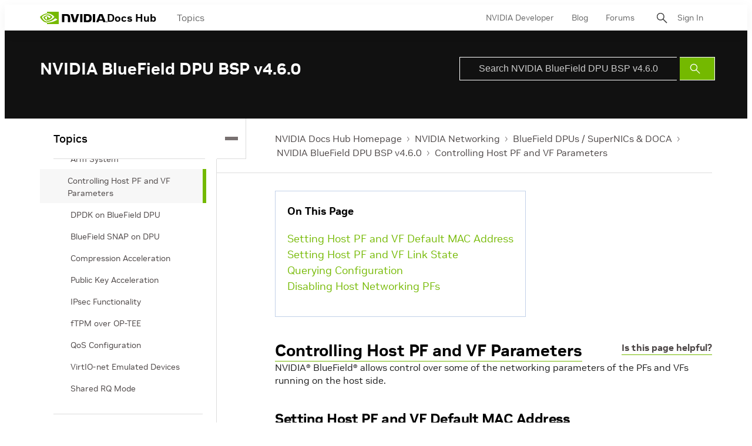

--- FILE ---
content_type: text/javascript
request_url: https://docscontent.nvidia.com/resource/00000183-6725-d7fd-a5bb-6727dc560000/styles/default/All.min.d6208e9b032e43d79c4aa29d2d537dc5.gz.js
body_size: 38097
content:
/*! For license information please see All.min.js.LICENSE.txt */
!function(){var e,t,n,r,i={757:function(e,t,n){e.exports=n(666)},874:function(){!function(e){var t="\\b(?:BASH|BASHOPTS|BASH_ALIASES|BASH_ARGC|BASH_ARGV|BASH_CMDS|BASH_COMPLETION_COMPAT_DIR|BASH_LINENO|BASH_REMATCH|BASH_SOURCE|BASH_VERSINFO|BASH_VERSION|COLORTERM|COLUMNS|COMP_WORDBREAKS|DBUS_SESSION_BUS_ADDRESS|DEFAULTS_PATH|DESKTOP_SESSION|DIRSTACK|DISPLAY|EUID|GDMSESSION|GDM_LANG|GNOME_KEYRING_CONTROL|GNOME_KEYRING_PID|GPG_AGENT_INFO|GROUPS|HISTCONTROL|HISTFILE|HISTFILESIZE|HISTSIZE|HOME|HOSTNAME|HOSTTYPE|IFS|INSTANCE|JOB|LANG|LANGUAGE|LC_ADDRESS|LC_ALL|LC_IDENTIFICATION|LC_MEASUREMENT|LC_MONETARY|LC_NAME|LC_NUMERIC|LC_PAPER|LC_TELEPHONE|LC_TIME|LESSCLOSE|LESSOPEN|LINES|LOGNAME|LS_COLORS|MACHTYPE|MAILCHECK|MANDATORY_PATH|NO_AT_BRIDGE|OLDPWD|OPTERR|OPTIND|ORBIT_SOCKETDIR|OSTYPE|PAPERSIZE|PATH|PIPESTATUS|PPID|PS1|PS2|PS3|PS4|PWD|RANDOM|REPLY|SECONDS|SELINUX_INIT|SESSION|SESSIONTYPE|SESSION_MANAGER|SHELL|SHELLOPTS|SHLVL|SSH_AUTH_SOCK|TERM|UID|UPSTART_EVENTS|UPSTART_INSTANCE|UPSTART_JOB|UPSTART_SESSION|USER|WINDOWID|XAUTHORITY|XDG_CONFIG_DIRS|XDG_CURRENT_DESKTOP|XDG_DATA_DIRS|XDG_GREETER_DATA_DIR|XDG_MENU_PREFIX|XDG_RUNTIME_DIR|XDG_SEAT|XDG_SEAT_PATH|XDG_SESSION_DESKTOP|XDG_SESSION_ID|XDG_SESSION_PATH|XDG_SESSION_TYPE|XDG_VTNR|XMODIFIERS)\\b",n={pattern:/(^(["']?)\w+\2)[ \t]+\S.*/,lookbehind:!0,alias:"punctuation",inside:null},r={bash:n,environment:{pattern:RegExp("\\$"+t),alias:"constant"},variable:[{pattern:/\$?\(\([\s\S]+?\)\)/,greedy:!0,inside:{variable:[{pattern:/(^\$\(\([\s\S]+)\)\)/,lookbehind:!0},/^\$\(\(/],number:/\b0x[\dA-Fa-f]+\b|(?:\b\d+(?:\.\d*)?|\B\.\d+)(?:[Ee]-?\d+)?/,operator:/--|\+\+|\*\*=?|<<=?|>>=?|&&|\|\||[=!+\-*/%<>^&|]=?|[?~:]/,punctuation:/\(\(?|\)\)?|,|;/}},{pattern:/\$\((?:\([^)]+\)|[^()])+\)|`[^`]+`/,greedy:!0,inside:{variable:/^\$\(|^`|\)$|`$/}},{pattern:/\$\{[^}]+\}/,greedy:!0,inside:{operator:/:[-=?+]?|[!\/]|##?|%%?|\^\^?|,,?/,punctuation:/[\[\]]/,environment:{pattern:RegExp("(\\{)"+t),lookbehind:!0,alias:"constant"}}},/\$(?:\w+|[#?*!@$])/],entity:/\\(?:[abceEfnrtv\\"]|O?[0-7]{1,3}|U[0-9a-fA-F]{8}|u[0-9a-fA-F]{4}|x[0-9a-fA-F]{1,2})/};e.languages.bash={shebang:{pattern:/^#!\s*\/.*/,alias:"important"},comment:{pattern:/(^|[^"{\\$])#.*/,lookbehind:!0},"function-name":[{pattern:/(\bfunction\s+)[\w-]+(?=(?:\s*\(?:\s*\))?\s*\{)/,lookbehind:!0,alias:"function"},{pattern:/\b[\w-]+(?=\s*\(\s*\)\s*\{)/,alias:"function"}],"for-or-select":{pattern:/(\b(?:for|select)\s+)\w+(?=\s+in\s)/,alias:"variable",lookbehind:!0},"assign-left":{pattern:/(^|[\s;|&]|[<>]\()\w+(?:\.\w+)*(?=\+?=)/,inside:{environment:{pattern:RegExp("(^|[\\s;|&]|[<>]\\()"+t),lookbehind:!0,alias:"constant"}},alias:"variable",lookbehind:!0},parameter:{pattern:/(^|\s)-{1,2}(?:\w+:[+-]?)?\w+(?:\.\w+)*(?=[=\s]|$)/,alias:"variable",lookbehind:!0},string:[{pattern:/((?:^|[^<])<<-?\s*)(\w+)\s[\s\S]*?(?:\r?\n|\r)\2/,lookbehind:!0,greedy:!0,inside:r},{pattern:/((?:^|[^<])<<-?\s*)(["'])(\w+)\2\s[\s\S]*?(?:\r?\n|\r)\3/,lookbehind:!0,greedy:!0,inside:{bash:n}},{pattern:/(^|[^\\](?:\\\\)*)"(?:\\[\s\S]|\$\([^)]+\)|\$(?!\()|`[^`]+`|[^"\\`$])*"/,lookbehind:!0,greedy:!0,inside:r},{pattern:/(^|[^$\\])'[^']*'/,lookbehind:!0,greedy:!0},{pattern:/\$'(?:[^'\\]|\\[\s\S])*'/,greedy:!0,inside:{entity:r.entity}}],environment:{pattern:RegExp("\\$?"+t),alias:"constant"},variable:r.variable,function:{pattern:/(^|[\s;|&]|[<>]\()(?:add|apropos|apt|apt-cache|apt-get|aptitude|aspell|automysqlbackup|awk|basename|bash|bc|bconsole|bg|bzip2|cal|cargo|cat|cfdisk|chgrp|chkconfig|chmod|chown|chroot|cksum|clear|cmp|column|comm|composer|cp|cron|crontab|csplit|curl|cut|date|dc|dd|ddrescue|debootstrap|df|diff|diff3|dig|dir|dircolors|dirname|dirs|dmesg|docker|docker-compose|du|egrep|eject|env|ethtool|expand|expect|expr|fdformat|fdisk|fg|fgrep|file|find|fmt|fold|format|free|fsck|ftp|fuser|gawk|git|gparted|grep|groupadd|groupdel|groupmod|groups|grub-mkconfig|gzip|halt|head|hg|history|host|hostname|htop|iconv|id|ifconfig|ifdown|ifup|import|install|ip|java|jobs|join|kill|killall|less|link|ln|locate|logname|logrotate|look|lpc|lpr|lprint|lprintd|lprintq|lprm|ls|lsof|lynx|make|man|mc|mdadm|mkconfig|mkdir|mke2fs|mkfifo|mkfs|mkisofs|mknod|mkswap|mmv|more|most|mount|mtools|mtr|mutt|mv|nano|nc|netstat|nice|nl|node|nohup|notify-send|npm|nslookup|op|open|parted|passwd|paste|pathchk|ping|pkill|pnpm|podman|podman-compose|popd|pr|printcap|printenv|ps|pushd|pv|quota|quotacheck|quotactl|ram|rar|rcp|reboot|remsync|rename|renice|rev|rm|rmdir|rpm|rsync|scp|screen|sdiff|sed|sendmail|seq|service|sftp|sh|shellcheck|shuf|shutdown|sleep|slocate|sort|split|ssh|stat|strace|su|sudo|sum|suspend|swapon|sync|sysctl|tac|tail|tar|tee|time|timeout|top|touch|tr|traceroute|tsort|tty|umount|uname|unexpand|uniq|units|unrar|unshar|unzip|update-grub|uptime|useradd|userdel|usermod|users|uudecode|uuencode|v|vcpkg|vdir|vi|vim|virsh|vmstat|wait|watch|wc|wget|whereis|which|who|whoami|write|xargs|xdg-open|yarn|yes|zenity|zip|zsh|zypper)(?=$|[)\s;|&])/,lookbehind:!0},keyword:{pattern:/(^|[\s;|&]|[<>]\()(?:case|do|done|elif|else|esac|fi|for|function|if|in|select|then|until|while)(?=$|[)\s;|&])/,lookbehind:!0},builtin:{pattern:/(^|[\s;|&]|[<>]\()(?:\.|:|alias|bind|break|builtin|caller|cd|command|continue|declare|echo|enable|eval|exec|exit|export|getopts|hash|help|let|local|logout|mapfile|printf|pwd|read|readarray|readonly|return|set|shift|shopt|source|test|times|trap|type|typeset|ulimit|umask|unalias|unset)(?=$|[)\s;|&])/,lookbehind:!0,alias:"class-name"},boolean:{pattern:/(^|[\s;|&]|[<>]\()(?:false|true)(?=$|[)\s;|&])/,lookbehind:!0},"file-descriptor":{pattern:/\B&\d\b/,alias:"important"},operator:{pattern:/\d?<>|>\||\+=|=[=~]?|!=?|<<[<-]?|[&\d]?>>|\d[<>]&?|[<>][&=]?|&[>&]?|\|[&|]?/,inside:{"file-descriptor":{pattern:/^\d/,alias:"important"}}},punctuation:/\$?\(\(?|\)\)?|\.\.|[{}[\];\\]/,number:{pattern:/(^|\s)(?:[1-9]\d*|0)(?:[.,]\d+)?\b/,lookbehind:!0}},n.inside=e.languages.bash;for(var i=["comment","function-name","for-or-select","assign-left","parameter","string","environment","function","keyword","builtin","boolean","file-descriptor","operator","punctuation","number"],o=r.variable[1].inside,a=0;a<i.length;a++)o[i[a]]=e.languages.bash[i[a]];e.languages.sh=e.languages.bash,e.languages.shell=e.languages.bash}(Prism)},279:function(){Prism.languages.c=Prism.languages.extend("clike",{comment:{pattern:/\/\/(?:[^\r\n\\]|\\(?:\r\n?|\n|(?![\r\n])))*|\/\*[\s\S]*?(?:\*\/|$)/,greedy:!0},string:{pattern:/"(?:\\(?:\r\n|[\s\S])|[^"\\\r\n])*"/,greedy:!0},"class-name":{pattern:/(\b(?:enum|struct)\s+(?:__attribute__\s*\(\([\s\S]*?\)\)\s*)?)\w+|\b[a-z]\w*_t\b/,lookbehind:!0},keyword:/\b(?:_Alignas|_Alignof|_Atomic|_Bool|_Complex|_Generic|_Imaginary|_Noreturn|_Static_assert|_Thread_local|__attribute__|asm|auto|break|case|char|const|continue|default|do|double|else|enum|extern|float|for|goto|if|inline|int|long|register|return|short|signed|sizeof|static|struct|switch|typedef|typeof|union|unsigned|void|volatile|while)\b/,function:/\b[a-z_]\w*(?=\s*\()/i,number:/(?:\b0x(?:[\da-f]+(?:\.[\da-f]*)?|\.[\da-f]+)(?:p[+-]?\d+)?|(?:\b\d+(?:\.\d*)?|\B\.\d+)(?:e[+-]?\d+)?)[ful]{0,4}/i,operator:/>>=?|<<=?|->|([-+&|:])\1|[?:~]|[-+*/%&|^!=<>]=?/}),Prism.languages.insertBefore("c","string",{char:{pattern:/'(?:\\(?:\r\n|[\s\S])|[^'\\\r\n]){0,32}'/,greedy:!0}}),Prism.languages.insertBefore("c","string",{macro:{pattern:/(^[\t ]*)#\s*[a-z](?:[^\r\n\\/]|\/(?!\*)|\/\*(?:[^*]|\*(?!\/))*\*\/|\\(?:\r\n|[\s\S]))*/im,lookbehind:!0,greedy:!0,alias:"property",inside:{string:[{pattern:/^(#\s*include\s*)<[^>]+>/,lookbehind:!0},Prism.languages.c.string],char:Prism.languages.c.char,comment:Prism.languages.c.comment,"macro-name":[{pattern:/(^#\s*define\s+)\w+\b(?!\()/i,lookbehind:!0},{pattern:/(^#\s*define\s+)\w+\b(?=\()/i,lookbehind:!0,alias:"function"}],directive:{pattern:/^(#\s*)[a-z]+/,lookbehind:!0,alias:"keyword"},"directive-hash":/^#/,punctuation:/##|\\(?=[\r\n])/,expression:{pattern:/\S[\s\S]*/,inside:Prism.languages.c}}}}),Prism.languages.insertBefore("c","function",{constant:/\b(?:EOF|NULL|SEEK_CUR|SEEK_END|SEEK_SET|__DATE__|__FILE__|__LINE__|__TIMESTAMP__|__TIME__|__func__|stderr|stdin|stdout)\b/}),delete Prism.languages.c.boolean},551:function(){Prism.languages.c=Prism.languages.extend("clike",{comment:{pattern:/\/\/(?:[^\r\n\\]|\\(?:\r\n?|\n|(?![\r\n])))*|\/\*[\s\S]*?(?:\*\/|$)/,greedy:!0},string:{pattern:/"(?:\\(?:\r\n|[\s\S])|[^"\\\r\n])*"/,greedy:!0},"class-name":{pattern:/(\b(?:enum|struct)\s+(?:__attribute__\s*\(\([\s\S]*?\)\)\s*)?)\w+|\b[a-z]\w*_t\b/,lookbehind:!0},keyword:/\b(?:_Alignas|_Alignof|_Atomic|_Bool|_Complex|_Generic|_Imaginary|_Noreturn|_Static_assert|_Thread_local|__attribute__|asm|auto|break|case|char|const|continue|default|do|double|else|enum|extern|float|for|goto|if|inline|int|long|register|return|short|signed|sizeof|static|struct|switch|typedef|typeof|union|unsigned|void|volatile|while)\b/,function:/\b[a-z_]\w*(?=\s*\()/i,number:/(?:\b0x(?:[\da-f]+(?:\.[\da-f]*)?|\.[\da-f]+)(?:p[+-]?\d+)?|(?:\b\d+(?:\.\d*)?|\B\.\d+)(?:e[+-]?\d+)?)[ful]{0,4}/i,operator:/>>=?|<<=?|->|([-+&|:])\1|[?:~]|[-+*/%&|^!=<>]=?/}),Prism.languages.insertBefore("c","string",{char:{pattern:/'(?:\\(?:\r\n|[\s\S])|[^'\\\r\n]){0,32}'/,greedy:!0}}),Prism.languages.insertBefore("c","string",{macro:{pattern:/(^[\t ]*)#\s*[a-z](?:[^\r\n\\/]|\/(?!\*)|\/\*(?:[^*]|\*(?!\/))*\*\/|\\(?:\r\n|[\s\S]))*/im,lookbehind:!0,greedy:!0,alias:"property",inside:{string:[{pattern:/^(#\s*include\s*)<[^>]+>/,lookbehind:!0},Prism.languages.c.string],char:Prism.languages.c.char,comment:Prism.languages.c.comment,"macro-name":[{pattern:/(^#\s*define\s+)\w+\b(?!\()/i,lookbehind:!0},{pattern:/(^#\s*define\s+)\w+\b(?=\()/i,lookbehind:!0,alias:"function"}],directive:{pattern:/^(#\s*)[a-z]+/,lookbehind:!0,alias:"keyword"},"directive-hash":/^#/,punctuation:/##|\\(?=[\r\n])/,expression:{pattern:/\S[\s\S]*/,inside:Prism.languages.c}}}}),Prism.languages.insertBefore("c","function",{constant:/\b(?:EOF|NULL|SEEK_CUR|SEEK_END|SEEK_SET|__DATE__|__FILE__|__LINE__|__TIMESTAMP__|__TIME__|__func__|stderr|stdin|stdout)\b/}),delete Prism.languages.c.boolean},731:function(){!function(e){var t=/\b(?:alignas|alignof|asm|auto|bool|break|case|catch|char|char16_t|char32_t|char8_t|class|co_await|co_return|co_yield|compl|concept|const|const_cast|consteval|constexpr|constinit|continue|decltype|default|delete|do|double|dynamic_cast|else|enum|explicit|export|extern|final|float|for|friend|goto|if|import|inline|int|int16_t|int32_t|int64_t|int8_t|long|module|mutable|namespace|new|noexcept|nullptr|operator|override|private|protected|public|register|reinterpret_cast|requires|return|short|signed|sizeof|static|static_assert|static_cast|struct|switch|template|this|thread_local|throw|try|typedef|typeid|typename|uint16_t|uint32_t|uint64_t|uint8_t|union|unsigned|using|virtual|void|volatile|wchar_t|while)\b/,n=/\b(?!<keyword>)\w+(?:\s*\.\s*\w+)*\b/.source.replace(/<keyword>/g,(function(){return t.source}));e.languages.cpp=e.languages.extend("c",{"class-name":[{pattern:RegExp(/(\b(?:class|concept|enum|struct|typename)\s+)(?!<keyword>)\w+/.source.replace(/<keyword>/g,(function(){return t.source}))),lookbehind:!0},/\b[A-Z]\w*(?=\s*::\s*\w+\s*\()/,/\b[A-Z_]\w*(?=\s*::\s*~\w+\s*\()/i,/\b\w+(?=\s*<(?:[^<>]|<(?:[^<>]|<[^<>]*>)*>)*>\s*::\s*\w+\s*\()/],keyword:t,number:{pattern:/(?:\b0b[01']+|\b0x(?:[\da-f']+(?:\.[\da-f']*)?|\.[\da-f']+)(?:p[+-]?[\d']+)?|(?:\b[\d']+(?:\.[\d']*)?|\B\.[\d']+)(?:e[+-]?[\d']+)?)[ful]{0,4}/i,greedy:!0},operator:/>>=?|<<=?|->|--|\+\+|&&|\|\||[?:~]|<=>|[-+*/%&|^!=<>]=?|\b(?:and|and_eq|bitand|bitor|not|not_eq|or|or_eq|xor|xor_eq)\b/,boolean:/\b(?:false|true)\b/}),e.languages.insertBefore("cpp","string",{module:{pattern:RegExp(/(\b(?:import|module)\s+)/.source+"(?:"+/"(?:\\(?:\r\n|[\s\S])|[^"\\\r\n])*"|<[^<>\r\n]*>/.source+"|"+/<mod-name>(?:\s*:\s*<mod-name>)?|:\s*<mod-name>/.source.replace(/<mod-name>/g,(function(){return n}))+")"),lookbehind:!0,greedy:!0,inside:{string:/^[<"][\s\S]+/,operator:/:/,punctuation:/\./}},"raw-string":{pattern:/R"([^()\\ ]{0,16})\([\s\S]*?\)\1"/,alias:"string",greedy:!0}}),e.languages.insertBefore("cpp","keyword",{"generic-function":{pattern:/\b(?!operator\b)[a-z_]\w*\s*<(?:[^<>]|<[^<>]*>)*>(?=\s*\()/i,inside:{function:/^\w+/,generic:{pattern:/<[\s\S]+/,alias:"class-name",inside:e.languages.cpp}}}}),e.languages.insertBefore("cpp","operator",{"double-colon":{pattern:/::/,alias:"punctuation"}}),e.languages.insertBefore("cpp","class-name",{"base-clause":{pattern:/(\b(?:class|struct)\s+\w+\s*:\s*)[^;{}"'\s]+(?:\s+[^;{}"'\s]+)*(?=\s*[;{])/,lookbehind:!0,greedy:!0,inside:e.languages.extend("cpp",{})}}),e.languages.insertBefore("inside","double-colon",{"class-name":/\b[a-z_]\w*\b(?!\s*::)/i},e.languages.cpp["base-clause"])}(Prism)},132:function(){var e,t,n;e=Prism,t=/\b(?:alignas|alignof|asm|auto|bool|break|case|catch|char|char16_t|char32_t|char8_t|class|co_await|co_return|co_yield|compl|concept|const|const_cast|consteval|constexpr|constinit|continue|decltype|default|delete|do|double|dynamic_cast|else|enum|explicit|export|extern|final|float|for|friend|goto|if|import|inline|int|int16_t|int32_t|int64_t|int8_t|long|module|mutable|namespace|new|noexcept|nullptr|operator|override|private|protected|public|register|reinterpret_cast|requires|return|short|signed|sizeof|static|static_assert|static_cast|struct|switch|template|this|thread_local|throw|try|typedef|typeid|typename|uint16_t|uint32_t|uint64_t|uint8_t|union|unsigned|using|virtual|void|volatile|wchar_t|while)\b/,n="\\b(?!<keyword>)\\w+(?:\\s*\\.\\s*\\w+)*\\b".replace(/<keyword>/g,(function(){return t.source})),e.languages.cpp=e.languages.extend("c",{"class-name":[{pattern:RegExp("(\\b(?:class|concept|enum|struct|typename)\\s+)(?!<keyword>)\\w+".replace(/<keyword>/g,(function(){return t.source}))),lookbehind:!0},/\b[A-Z]\w*(?=\s*::\s*\w+\s*\()/,/\b[A-Z_]\w*(?=\s*::\s*~\w+\s*\()/i,/\b\w+(?=\s*<(?:[^<>]|<(?:[^<>]|<[^<>]*>)*>)*>\s*::\s*\w+\s*\()/],keyword:t,number:{pattern:/(?:\b0b[01']+|\b0x(?:[\da-f']+(?:\.[\da-f']*)?|\.[\da-f']+)(?:p[+-]?[\d']+)?|(?:\b[\d']+(?:\.[\d']*)?|\B\.[\d']+)(?:e[+-]?[\d']+)?)[ful]{0,4}/i,greedy:!0},operator:/>>=?|<<=?|->|--|\+\+|&&|\|\||[?:~]|<=>|[-+*/%&|^!=<>]=?|\b(?:and|and_eq|bitand|bitor|not|not_eq|or|or_eq|xor|xor_eq)\b/,boolean:/\b(?:false|true)\b/}),e.languages.insertBefore("cpp","string",{module:{pattern:RegExp('(\\b(?:import|module)\\s+)(?:"(?:\\\\(?:\r\n|[^])|[^"\\\\\r\n])*"|<[^<>\r\n]*>|'+"<mod-name>(?:\\s*:\\s*<mod-name>)?|:\\s*<mod-name>".replace(/<mod-name>/g,(function(){return n}))+")"),lookbehind:!0,greedy:!0,inside:{string:/^[<"][\s\S]+/,operator:/:/,punctuation:/\./}},"raw-string":{pattern:/R"([^()\\ ]{0,16})\([\s\S]*?\)\1"/,alias:"string",greedy:!0}}),e.languages.insertBefore("cpp","keyword",{"generic-function":{pattern:/\b(?!operator\b)[a-z_]\w*\s*<(?:[^<>]|<[^<>]*>)*>(?=\s*\()/i,inside:{function:/^\w+/,generic:{pattern:/<[\s\S]+/,alias:"class-name",inside:e.languages.cpp}}}}),e.languages.insertBefore("cpp","operator",{"double-colon":{pattern:/::/,alias:"punctuation"}}),e.languages.insertBefore("cpp","class-name",{"base-clause":{pattern:/(\b(?:class|struct)\s+\w+\s*:\s*)[^;{}"'\s]+(?:\s+[^;{}"'\s]+)*(?=\s*[;{])/,lookbehind:!0,greedy:!0,inside:e.languages.extend("cpp",{})}}),e.languages.insertBefore("inside","double-colon",{"class-name":/\b[a-z_]\w*\b(?!\s*::)/i},e.languages.cpp["base-clause"])},366:function(){Prism.languages.python={comment:{pattern:/(^|[^\\])#.*/,lookbehind:!0,greedy:!0},"string-interpolation":{pattern:/(?:f|fr|rf)(?:("""|''')[\s\S]*?\1|("|')(?:\\.|(?!\2)[^\\\r\n])*\2)/i,greedy:!0,inside:{interpolation:{pattern:/((?:^|[^{])(?:\{\{)*)\{(?!\{)(?:[^{}]|\{(?!\{)(?:[^{}]|\{(?!\{)(?:[^{}])+\})+\})+\}/,lookbehind:!0,inside:{"format-spec":{pattern:/(:)[^:(){}]+(?=\}$)/,lookbehind:!0},"conversion-option":{pattern:/![sra](?=[:}]$)/,alias:"punctuation"},rest:null}},string:/[\s\S]+/}},"triple-quoted-string":{pattern:/(?:[rub]|br|rb)?("""|''')[\s\S]*?\1/i,greedy:!0,alias:"string"},string:{pattern:/(?:[rub]|br|rb)?("|')(?:\\.|(?!\1)[^\\\r\n])*\1/i,greedy:!0},function:{pattern:/((?:^|\s)def[ \t]+)[a-zA-Z_]\w*(?=\s*\()/g,lookbehind:!0},"class-name":{pattern:/(\bclass\s+)\w+/i,lookbehind:!0},decorator:{pattern:/(^[\t ]*)@\w+(?:\.\w+)*/m,lookbehind:!0,alias:["annotation","punctuation"],inside:{punctuation:/\./}},keyword:/\b(?:_(?=\s*:)|and|as|assert|async|await|break|case|class|continue|def|del|elif|else|except|exec|finally|for|from|global|if|import|in|is|lambda|match|nonlocal|not|or|pass|print|raise|return|try|while|with|yield)\b/,builtin:/\b(?:__import__|abs|all|any|apply|ascii|basestring|bin|bool|buffer|bytearray|bytes|callable|chr|classmethod|cmp|coerce|compile|complex|delattr|dict|dir|divmod|enumerate|eval|execfile|file|filter|float|format|frozenset|getattr|globals|hasattr|hash|help|hex|id|input|int|intern|isinstance|issubclass|iter|len|list|locals|long|map|max|memoryview|min|next|object|oct|open|ord|pow|property|range|raw_input|reduce|reload|repr|reversed|round|set|setattr|slice|sorted|staticmethod|str|sum|super|tuple|type|unichr|unicode|vars|xrange|zip)\b/,boolean:/\b(?:False|None|True)\b/,number:/\b0(?:b(?:_?[01])+|o(?:_?[0-7])+|x(?:_?[a-f0-9])+)\b|(?:\b\d+(?:_\d+)*(?:\.(?:\d+(?:_\d+)*)?)?|\B\.\d+(?:_\d+)*)(?:e[+-]?\d+(?:_\d+)*)?j?(?!\w)/i,operator:/[-+%=]=?|!=|:=|\*\*?=?|\/\/?=?|<[<=>]?|>[=>]?|[&|^~]/,punctuation:/[{}[\];(),.:]/},Prism.languages.python["string-interpolation"].inside.interpolation.inside.rest=Prism.languages.python,Prism.languages.py=Prism.languages.python},488:function(){"undefined"!=typeof Prism&&"undefined"!=typeof document&&document.createRange&&(Prism.plugins.KeepMarkup=!0,Prism.hooks.add("before-highlight",(function(e){if(e.element.children.length&&Prism.util.isActive(e.element,"keep-markup",!0)){var t=Prism.util.isActive(e.element,"drop-tokens",!1),n=0,r=[];o(e.element),r.length&&(e.keepMarkup=r)}function i(e){if(function(e){return!t||"span"!==e.nodeName.toLowerCase()||!e.classList.contains("token")}(e)){var i={element:e,posOpen:n};r.push(i),o(e),i.posClose=n}else o(e)}function o(e){for(var t=0,r=e.childNodes.length;t<r;t++){var o=e.childNodes[t];1===o.nodeType?i(o):3===o.nodeType&&(n+=o.data.length)}}})),Prism.hooks.add("after-highlight",(function(e){if(e.keepMarkup&&e.keepMarkup.length){var t=function(e,n){for(var r=0,i=e.childNodes.length;r<i;r++){var o=e.childNodes[r];if(1===o.nodeType){if(!t(o,n))return!1}else 3===o.nodeType&&(!n.nodeStart&&n.pos+o.data.length>n.node.posOpen&&(n.nodeStart=o,n.nodeStartPos=n.node.posOpen-n.pos),n.nodeStart&&n.pos+o.data.length>=n.node.posClose&&(n.nodeEnd=o,n.nodeEndPos=n.node.posClose-n.pos),n.pos+=o.data.length);if(n.nodeStart&&n.nodeEnd){var a=document.createRange();return a.setStart(n.nodeStart,n.nodeStartPos),a.setEnd(n.nodeEnd,n.nodeEndPos),n.node.element.innerHTML="",n.node.element.appendChild(a.extractContents()),a.insertNode(n.node.element),a.detach(),!1}}return!0};e.keepMarkup.forEach((function(n){t(e.element,{node:n,pos:0})})),e.highlightedCode=e.element.innerHTML}})))},660:function(e,t,n){var r=function(e){var t=/(?:^|\s)lang(?:uage)?-([\w-]+)(?=\s|$)/i,n=0,r={},i={manual:e.Prism&&e.Prism.manual,disableWorkerMessageHandler:e.Prism&&e.Prism.disableWorkerMessageHandler,util:{encode:function e(t){return t instanceof o?new o(t.type,e(t.content),t.alias):Array.isArray(t)?t.map(e):t.replace(/&/g,"&amp;").replace(/</g,"&lt;").replace(/\u00a0/g," ")},type:function(e){return Object.prototype.toString.call(e).slice(8,-1)},objId:function(e){return e.__id||Object.defineProperty(e,"__id",{value:++n}),e.__id},clone:function e(t,n){var r,o;switch(n=n||{},i.util.type(t)){case"Object":if(o=i.util.objId(t),n[o])return n[o];for(var a in r={},n[o]=r,t)t.hasOwnProperty(a)&&(r[a]=e(t[a],n));return r;case"Array":return o=i.util.objId(t),n[o]?n[o]:(r=[],n[o]=r,t.forEach((function(t,i){r[i]=e(t,n)})),r);default:return t}},getLanguage:function(e){for(;e;){var n=t.exec(e.className);if(n)return n[1].toLowerCase();e=e.parentElement}return"none"},setLanguage:function(e,n){e.className=e.className.replace(RegExp(t,"gi"),""),e.classList.add("language-"+n)},currentScript:function(){if("undefined"==typeof document)return null;if("currentScript"in document)return document.currentScript;try{throw new Error}catch(r){var e=(/at [^(\r\n]*\((.*):[^:]+:[^:]+\)$/i.exec(r.stack)||[])[1];if(e){var t=document.getElementsByTagName("script");for(var n in t)if(t[n].src==e)return t[n]}return null}},isActive:function(e,t,n){for(var r="no-"+t;e;){var i=e.classList;if(i.contains(t))return!0;if(i.contains(r))return!1;e=e.parentElement}return!!n}},languages:{plain:r,plaintext:r,text:r,txt:r,extend:function(e,t){var n=i.util.clone(i.languages[e]);for(var r in t)n[r]=t[r];return n},insertBefore:function(e,t,n,r){var o=(r=r||i.languages)[e],a={};for(var s in o)if(o.hasOwnProperty(s)){if(s==t)for(var l in n)n.hasOwnProperty(l)&&(a[l]=n[l]);n.hasOwnProperty(s)||(a[s]=o[s])}var c=r[e];return r[e]=a,i.languages.DFS(i.languages,(function(t,n){n===c&&t!=e&&(this[t]=a)})),a},DFS:function e(t,n,r,o){o=o||{};var a=i.util.objId;for(var s in t)if(t.hasOwnProperty(s)){n.call(t,s,t[s],r||s);var l=t[s],c=i.util.type(l);"Object"!==c||o[a(l)]?"Array"!==c||o[a(l)]||(o[a(l)]=!0,e(l,n,s,o)):(o[a(l)]=!0,e(l,n,null,o))}}},plugins:{},highlightAll:function(e,t){i.highlightAllUnder(document,e,t)},highlightAllUnder:function(e,t,n){var r={callback:n,container:e,selector:'code[class*="language-"], [class*="language-"] code, code[class*="lang-"], [class*="lang-"] code'};i.hooks.run("before-highlightall",r),r.elements=Array.prototype.slice.apply(r.container.querySelectorAll(r.selector)),i.hooks.run("before-all-elements-highlight",r);for(var o,a=0;o=r.elements[a++];)i.highlightElement(o,!0===t,r.callback)},highlightElement:function(t,n,r){var o=i.util.getLanguage(t),a=i.languages[o];i.util.setLanguage(t,o);var s=t.parentElement;s&&"pre"===s.nodeName.toLowerCase()&&i.util.setLanguage(s,o);var l={element:t,language:o,grammar:a,code:t.textContent};function c(e){l.highlightedCode=e,i.hooks.run("before-insert",l),l.element.innerHTML=l.highlightedCode,i.hooks.run("after-highlight",l),i.hooks.run("complete",l),r&&r.call(l.element)}if(i.hooks.run("before-sanity-check",l),(s=l.element.parentElement)&&"pre"===s.nodeName.toLowerCase()&&!s.hasAttribute("tabindex")&&s.setAttribute("tabindex","0"),!l.code)return i.hooks.run("complete",l),void(r&&r.call(l.element));if(i.hooks.run("before-highlight",l),l.grammar)if(n&&e.Worker){var u=new Worker(i.filename);u.onmessage=function(e){c(e.data)},u.postMessage(JSON.stringify({language:l.language,code:l.code,immediateClose:!0}))}else c(i.highlight(l.code,l.grammar,l.language));else c(i.util.encode(l.code))},highlight:function(e,t,n){var r={code:e,grammar:t,language:n};if(i.hooks.run("before-tokenize",r),!r.grammar)throw new Error('The language "'+r.language+'" has no grammar.');return r.tokens=i.tokenize(r.code,r.grammar),i.hooks.run("after-tokenize",r),o.stringify(i.util.encode(r.tokens),r.language)},tokenize:function(e,t){var n=t.rest;if(n){for(var r in n)t[r]=n[r];delete t.rest}var i=new l;return c(i,i.head,e),s(e,i,t,i.head,0),function(e){for(var t=[],n=e.head.next;n!==e.tail;)t.push(n.value),n=n.next;return t}(i)},hooks:{all:{},add:function(e,t){var n=i.hooks.all;n[e]=n[e]||[],n[e].push(t)},run:function(e,t){var n=i.hooks.all[e];if(n&&n.length)for(var r,o=0;r=n[o++];)r(t)}},Token:o};function o(e,t,n,r){this.type=e,this.content=t,this.alias=n,this.length=0|(r||"").length}function a(e,t,n,r){e.lastIndex=t;var i=e.exec(n);if(i&&r&&i[1]){var o=i[1].length;i.index+=o,i[0]=i[0].slice(o)}return i}function s(e,t,n,r,l,d){for(var h in n)if(n.hasOwnProperty(h)&&n[h]){var f=n[h];f=Array.isArray(f)?f:[f];for(var p=0;p<f.length;++p){if(d&&d.cause==h+","+p)return;var v=f[p],y=v.inside,m=!!v.lookbehind,g=!!v.greedy,b=v.alias;if(g&&!v.pattern.global){var w=v.pattern.toString().match(/[imsuy]*$/)[0];v.pattern=RegExp(v.pattern.source,w+"g")}for(var k=v.pattern||v,E=r.next,S=l;E!==t.tail&&!(d&&S>=d.reach);S+=E.value.length,E=E.next){var A=E.value;if(t.length>e.length)return;if(!(A instanceof o)){var L,P=1;if(g){if(!(L=a(k,S,e,m))||L.index>=e.length)break;var C=L.index,x=L.index+L[0].length,_=S;for(_+=E.value.length;C>=_;)_+=(E=E.next).value.length;if(S=_-=E.value.length,E.value instanceof o)continue;for(var T=E;T!==t.tail&&(_<x||"string"==typeof T.value);T=T.next)P++,_+=T.value.length;P--,A=e.slice(S,_),L.index-=S}else if(!(L=a(k,0,A,m)))continue;C=L.index;var O=L[0],R=A.slice(0,C),I=A.slice(C+O.length),B=S+A.length;d&&B>d.reach&&(d.reach=B);var q=E.prev;if(R&&(q=c(t,q,R),S+=R.length),u(t,q,P),E=c(t,q,new o(h,y?i.tokenize(O,y):O,b,O)),I&&c(t,E,I),P>1){var M={cause:h+","+p,reach:B};s(e,t,n,E.prev,S,M),d&&M.reach>d.reach&&(d.reach=M.reach)}}}}}}function l(){var e={value:null,prev:null,next:null},t={value:null,prev:e,next:null};e.next=t,this.head=e,this.tail=t,this.length=0}function c(e,t,n){var r=t.next,i={value:n,prev:t,next:r};return t.next=i,r.prev=i,e.length++,i}function u(e,t,n){for(var r=t.next,i=0;i<n&&r!==e.tail;i++)r=r.next;t.next=r,r.prev=t,e.length-=i}if(e.Prism=i,o.stringify=function e(t,n){if("string"==typeof t)return t;if(Array.isArray(t)){var r="";return t.forEach((function(t){r+=e(t,n)})),r}var o={type:t.type,content:e(t.content,n),tag:"span",classes:["token",t.type],attributes:{},language:n},a=t.alias;a&&(Array.isArray(a)?Array.prototype.push.apply(o.classes,a):o.classes.push(a)),i.hooks.run("wrap",o);var s="";for(var l in o.attributes)s+=" "+l+'="'+(o.attributes[l]||"").replace(/"/g,"&quot;")+'"';return"<"+o.tag+' class="'+o.classes.join(" ")+'"'+s+">"+o.content+"</"+o.tag+">"},!e.document)return e.addEventListener?(i.disableWorkerMessageHandler||e.addEventListener("message",(function(t){var n=JSON.parse(t.data),r=n.language,o=n.code,a=n.immediateClose;e.postMessage(i.highlight(o,i.languages[r],r)),a&&e.close()}),!1),i):i;var d=i.util.currentScript();function h(){i.manual||i.highlightAll()}if(d&&(i.filename=d.src,d.hasAttribute("data-manual")&&(i.manual=!0)),!i.manual){var f=document.readyState;"loading"===f||"interactive"===f&&d&&d.defer?document.addEventListener("DOMContentLoaded",h):window.requestAnimationFrame?window.requestAnimationFrame(h):window.setTimeout(h,16)}return i}("undefined"!=typeof window?window:"undefined"!=typeof WorkerGlobalScope&&self instanceof WorkerGlobalScope?self:{});e.exports&&(e.exports=r),void 0!==n.g&&(n.g.Prism=r),r.languages.markup={comment:{pattern:/<!--(?:(?!<!--)[\s\S])*?-->/,greedy:!0},prolog:{pattern:/<\?[\s\S]+?\?>/,greedy:!0},doctype:{pattern:/<!DOCTYPE(?:[^>"'[\]]|"[^"]*"|'[^']*')+(?:\[(?:[^<"'\]]|"[^"]*"|'[^']*'|<(?!!--)|<!--(?:[^-]|-(?!->))*-->)*\]\s*)?>/i,greedy:!0,inside:{"internal-subset":{pattern:/(^[^\[]*\[)[\s\S]+(?=\]>$)/,lookbehind:!0,greedy:!0,inside:null},string:{pattern:/"[^"]*"|'[^']*'/,greedy:!0},punctuation:/^<!|>$|[[\]]/,"doctype-tag":/^DOCTYPE/i,name:/[^\s<>'"]+/}},cdata:{pattern:/<!\[CDATA\[[\s\S]*?\]\]>/i,greedy:!0},tag:{pattern:/<\/?(?!\d)[^\s>\/=$<%]+(?:\s(?:\s*[^\s>\/=]+(?:\s*=\s*(?:"[^"]*"|'[^']*'|[^\s'">=]+(?=[\s>]))|(?=[\s/>])))+)?\s*\/?>/,greedy:!0,inside:{tag:{pattern:/^<\/?[^\s>\/]+/,inside:{punctuation:/^<\/?/,namespace:/^[^\s>\/:]+:/}},"special-attr":[],"attr-value":{pattern:/=\s*(?:"[^"]*"|'[^']*'|[^\s'">=]+)/,inside:{punctuation:[{pattern:/^=/,alias:"attr-equals"},{pattern:/^(\s*)["']|["']$/,lookbehind:!0}]}},punctuation:/\/?>/,"attr-name":{pattern:/[^\s>\/]+/,inside:{namespace:/^[^\s>\/:]+:/}}}},entity:[{pattern:/&[\da-z]{1,8};/i,alias:"named-entity"},/&#x?[\da-f]{1,8};/i]},r.languages.markup.tag.inside["attr-value"].inside.entity=r.languages.markup.entity,r.languages.markup.doctype.inside["internal-subset"].inside=r.languages.markup,r.hooks.add("wrap",(function(e){"entity"===e.type&&(e.attributes.title=e.content.replace(/&amp;/,"&"))})),Object.defineProperty(r.languages.markup.tag,"addInlined",{value:function(e,t){var n={};n["language-"+t]={pattern:/(^<!\[CDATA\[)[\s\S]+?(?=\]\]>$)/i,lookbehind:!0,inside:r.languages[t]},n.cdata=/^<!\[CDATA\[|\]\]>$/i;var i={"included-cdata":{pattern:/<!\[CDATA\[[\s\S]*?\]\]>/i,inside:n}};i["language-"+t]={pattern:/[\s\S]+/,inside:r.languages[t]};var o={};o[e]={pattern:RegExp(/(<__[^>]*>)(?:<!\[CDATA\[(?:[^\]]|\](?!\]>))*\]\]>|(?!<!\[CDATA\[)[\s\S])*?(?=<\/__>)/.source.replace(/__/g,(function(){return e})),"i"),lookbehind:!0,greedy:!0,inside:i},r.languages.insertBefore("markup","cdata",o)}}),Object.defineProperty(r.languages.markup.tag,"addAttribute",{value:function(e,t){r.languages.markup.tag.inside["special-attr"].push({pattern:RegExp(/(^|["'\s])/.source+"(?:"+e+")"+/\s*=\s*(?:"[^"]*"|'[^']*'|[^\s'">=]+(?=[\s>]))/.source,"i"),lookbehind:!0,inside:{"attr-name":/^[^\s=]+/,"attr-value":{pattern:/=[\s\S]+/,inside:{value:{pattern:/(^=\s*(["']|(?!["'])))\S[\s\S]*(?=\2$)/,lookbehind:!0,alias:[t,"language-"+t],inside:r.languages[t]},punctuation:[{pattern:/^=/,alias:"attr-equals"},/"|'/]}}}})}}),r.languages.html=r.languages.markup,r.languages.mathml=r.languages.markup,r.languages.svg=r.languages.markup,r.languages.xml=r.languages.extend("markup",{}),r.languages.ssml=r.languages.xml,r.languages.atom=r.languages.xml,r.languages.rss=r.languages.xml,function(e){var t=/(?:"(?:\\(?:\r\n|[\s\S])|[^"\\\r\n])*"|'(?:\\(?:\r\n|[\s\S])|[^'\\\r\n])*')/;e.languages.css={comment:/\/\*[\s\S]*?\*\//,atrule:{pattern:RegExp("@[\\w-](?:"+/[^;{\s"']|\s+(?!\s)/.source+"|"+t.source+")*?"+/(?:;|(?=\s*\{))/.source),inside:{rule:/^@[\w-]+/,"selector-function-argument":{pattern:/(\bselector\s*\(\s*(?![\s)]))(?:[^()\s]|\s+(?![\s)])|\((?:[^()]|\([^()]*\))*\))+(?=\s*\))/,lookbehind:!0,alias:"selector"},keyword:{pattern:/(^|[^\w-])(?:and|not|only|or)(?![\w-])/,lookbehind:!0}}},url:{pattern:RegExp("\\burl\\((?:"+t.source+"|"+/(?:[^\\\r\n()"']|\\[\s\S])*/.source+")\\)","i"),greedy:!0,inside:{function:/^url/i,punctuation:/^\(|\)$/,string:{pattern:RegExp("^"+t.source+"$"),alias:"url"}}},selector:{pattern:RegExp("(^|[{}\\s])[^{}\\s](?:[^{};\"'\\s]|\\s+(?![\\s{])|"+t.source+")*(?=\\s*\\{)"),lookbehind:!0},string:{pattern:t,greedy:!0},property:{pattern:/(^|[^-\w\xA0-\uFFFF])(?!\s)[-_a-z\xA0-\uFFFF](?:(?!\s)[-\w\xA0-\uFFFF])*(?=\s*:)/i,lookbehind:!0},important:/!important\b/i,function:{pattern:/(^|[^-a-z0-9])[-a-z0-9]+(?=\()/i,lookbehind:!0},punctuation:/[(){};:,]/},e.languages.css.atrule.inside.rest=e.languages.css;var n=e.languages.markup;n&&(n.tag.addInlined("style","css"),n.tag.addAttribute("style","css"))}(r),r.languages.clike={comment:[{pattern:/(^|[^\\])\/\*[\s\S]*?(?:\*\/|$)/,lookbehind:!0,greedy:!0},{pattern:/(^|[^\\:])\/\/.*/,lookbehind:!0,greedy:!0}],string:{pattern:/(["'])(?:\\(?:\r\n|[\s\S])|(?!\1)[^\\\r\n])*\1/,greedy:!0},"class-name":{pattern:/(\b(?:class|extends|implements|instanceof|interface|new|trait)\s+|\bcatch\s+\()[\w.\\]+/i,lookbehind:!0,inside:{punctuation:/[.\\]/}},keyword:/\b(?:break|catch|continue|do|else|finally|for|function|if|in|instanceof|new|null|return|throw|try|while)\b/,boolean:/\b(?:false|true)\b/,function:/\b\w+(?=\()/,number:/\b0x[\da-f]+\b|(?:\b\d+(?:\.\d*)?|\B\.\d+)(?:e[+-]?\d+)?/i,operator:/[<>]=?|[!=]=?=?|--?|\+\+?|&&?|\|\|?|[?*/~^%]/,punctuation:/[{}[\];(),.:]/},r.languages.javascript=r.languages.extend("clike",{"class-name":[r.languages.clike["class-name"],{pattern:/(^|[^$\w\xA0-\uFFFF])(?!\s)[_$A-Z\xA0-\uFFFF](?:(?!\s)[$\w\xA0-\uFFFF])*(?=\.(?:constructor|prototype))/,lookbehind:!0}],keyword:[{pattern:/((?:^|\})\s*)catch\b/,lookbehind:!0},{pattern:/(^|[^.]|\.\.\.\s*)\b(?:as|assert(?=\s*\{)|async(?=\s*(?:function\b|\(|[$\w\xA0-\uFFFF]|$))|await|break|case|class|const|continue|debugger|default|delete|do|else|enum|export|extends|finally(?=\s*(?:\{|$))|for|from(?=\s*(?:['"]|$))|function|(?:get|set)(?=\s*(?:[#\[$\w\xA0-\uFFFF]|$))|if|implements|import|in|instanceof|interface|let|new|null|of|package|private|protected|public|return|static|super|switch|this|throw|try|typeof|undefined|var|void|while|with|yield)\b/,lookbehind:!0}],function:/#?(?!\s)[_$a-zA-Z\xA0-\uFFFF](?:(?!\s)[$\w\xA0-\uFFFF])*(?=\s*(?:\.\s*(?:apply|bind|call)\s*)?\()/,number:{pattern:RegExp(/(^|[^\w$])/.source+"(?:"+/NaN|Infinity/.source+"|"+/0[bB][01]+(?:_[01]+)*n?/.source+"|"+/0[oO][0-7]+(?:_[0-7]+)*n?/.source+"|"+/0[xX][\dA-Fa-f]+(?:_[\dA-Fa-f]+)*n?/.source+"|"+/\d+(?:_\d+)*n/.source+"|"+/(?:\d+(?:_\d+)*(?:\.(?:\d+(?:_\d+)*)?)?|\.\d+(?:_\d+)*)(?:[Ee][+-]?\d+(?:_\d+)*)?/.source+")"+/(?![\w$])/.source),lookbehind:!0},operator:/--|\+\+|\*\*=?|=>|&&=?|\|\|=?|[!=]==|<<=?|>>>?=?|[-+*/%&|^!=<>]=?|\.{3}|\?\?=?|\?\.?|[~:]/}),r.languages.javascript["class-name"][0].pattern=/(\b(?:class|extends|implements|instanceof|interface|new)\s+)[\w.\\]+/,r.languages.insertBefore("javascript","keyword",{regex:{pattern:RegExp(/((?:^|[^$\w\xA0-\uFFFF."'\])\s]|\b(?:return|yield))\s*)/.source+/\//.source+"(?:"+/(?:\[(?:[^\]\\\r\n]|\\.)*\]|\\.|[^/\\\[\r\n])+\/[dgimyus]{0,7}/.source+"|"+/(?:\[(?:[^[\]\\\r\n]|\\.|\[(?:[^[\]\\\r\n]|\\.|\[(?:[^[\]\\\r\n]|\\.)*\])*\])*\]|\\.|[^/\\\[\r\n])+\/[dgimyus]{0,7}v[dgimyus]{0,7}/.source+")"+/(?=(?:\s|\/\*(?:[^*]|\*(?!\/))*\*\/)*(?:$|[\r\n,.;:})\]]|\/\/))/.source),lookbehind:!0,greedy:!0,inside:{"regex-source":{pattern:/^(\/)[\s\S]+(?=\/[a-z]*$)/,lookbehind:!0,alias:"language-regex",inside:r.languages.regex},"regex-delimiter":/^\/|\/$/,"regex-flags":/^[a-z]+$/}},"function-variable":{pattern:/#?(?!\s)[_$a-zA-Z\xA0-\uFFFF](?:(?!\s)[$\w\xA0-\uFFFF])*(?=\s*[=:]\s*(?:async\s*)?(?:\bfunction\b|(?:\((?:[^()]|\([^()]*\))*\)|(?!\s)[_$a-zA-Z\xA0-\uFFFF](?:(?!\s)[$\w\xA0-\uFFFF])*)\s*=>))/,alias:"function"},parameter:[{pattern:/(function(?:\s+(?!\s)[_$a-zA-Z\xA0-\uFFFF](?:(?!\s)[$\w\xA0-\uFFFF])*)?\s*\(\s*)(?!\s)(?:[^()\s]|\s+(?![\s)])|\([^()]*\))+(?=\s*\))/,lookbehind:!0,inside:r.languages.javascript},{pattern:/(^|[^$\w\xA0-\uFFFF])(?!\s)[_$a-z\xA0-\uFFFF](?:(?!\s)[$\w\xA0-\uFFFF])*(?=\s*=>)/i,lookbehind:!0,inside:r.languages.javascript},{pattern:/(\(\s*)(?!\s)(?:[^()\s]|\s+(?![\s)])|\([^()]*\))+(?=\s*\)\s*=>)/,lookbehind:!0,inside:r.languages.javascript},{pattern:/((?:\b|\s|^)(?!(?:as|async|await|break|case|catch|class|const|continue|debugger|default|delete|do|else|enum|export|extends|finally|for|from|function|get|if|implements|import|in|instanceof|interface|let|new|null|of|package|private|protected|public|return|set|static|super|switch|this|throw|try|typeof|undefined|var|void|while|with|yield)(?![$\w\xA0-\uFFFF]))(?:(?!\s)[_$a-zA-Z\xA0-\uFFFF](?:(?!\s)[$\w\xA0-\uFFFF])*\s*)\(\s*|\]\s*\(\s*)(?!\s)(?:[^()\s]|\s+(?![\s)])|\([^()]*\))+(?=\s*\)\s*\{)/,lookbehind:!0,inside:r.languages.javascript}],constant:/\b[A-Z](?:[A-Z_]|\dx?)*\b/}),r.languages.insertBefore("javascript","string",{hashbang:{pattern:/^#!.*/,greedy:!0,alias:"comment"},"template-string":{pattern:/`(?:\\[\s\S]|\$\{(?:[^{}]|\{(?:[^{}]|\{[^}]*\})*\})+\}|(?!\$\{)[^\\`])*`/,greedy:!0,inside:{"template-punctuation":{pattern:/^`|`$/,alias:"string"},interpolation:{pattern:/((?:^|[^\\])(?:\\{2})*)\$\{(?:[^{}]|\{(?:[^{}]|\{[^}]*\})*\})+\}/,lookbehind:!0,inside:{"interpolation-punctuation":{pattern:/^\$\{|\}$/,alias:"punctuation"},rest:r.languages.javascript}},string:/[\s\S]+/}},"string-property":{pattern:/((?:^|[,{])[ \t]*)(["'])(?:\\(?:\r\n|[\s\S])|(?!\2)[^\\\r\n])*\2(?=\s*:)/m,lookbehind:!0,greedy:!0,alias:"property"}}),r.languages.insertBefore("javascript","operator",{"literal-property":{pattern:/((?:^|[,{])[ \t]*)(?!\s)[_$a-zA-Z\xA0-\uFFFF](?:(?!\s)[$\w\xA0-\uFFFF])*(?=\s*:)/m,lookbehind:!0,alias:"property"}}),r.languages.markup&&(r.languages.markup.tag.addInlined("script","javascript"),r.languages.markup.tag.addAttribute(/on(?:abort|blur|change|click|composition(?:end|start|update)|dblclick|error|focus(?:in|out)?|key(?:down|up)|load|mouse(?:down|enter|leave|move|out|over|up)|reset|resize|scroll|select|slotchange|submit|unload|wheel)/.source,"javascript")),r.languages.js=r.languages.javascript,function(){if(void 0!==r&&"undefined"!=typeof document){Element.prototype.matches||(Element.prototype.matches=Element.prototype.msMatchesSelector||Element.prototype.webkitMatchesSelector);var e={js:"javascript",py:"python",rb:"ruby",ps1:"powershell",psm1:"powershell",sh:"bash",bat:"batch",h:"c",tex:"latex"},t="data-src-status",n="loading",i="loaded",o="pre[data-src]:not(["+t+'="'+i+'"]):not(['+t+'="'+n+'"])';r.hooks.add("before-highlightall",(function(e){e.selector+=", "+o})),r.hooks.add("before-sanity-check",(function(a){var s=a.element;if(s.matches(o)){a.code="",s.setAttribute(t,n);var l=s.appendChild(document.createElement("CODE"));l.textContent="Loading…";var c=s.getAttribute("data-src"),u=a.language;if("none"===u){var d=(/\.(\w+)$/.exec(c)||[,"none"])[1];u=e[d]||d}r.util.setLanguage(l,u),r.util.setLanguage(s,u);var h=r.plugins.autoloader;h&&h.loadLanguages(u),function(e,n,o){var a=new XMLHttpRequest;a.open("GET",e,!0),a.onreadystatechange=function(){4==a.readyState&&(a.status<400&&a.responseText?function(e){s.setAttribute(t,i);var n=function(e){var t=/^\s*(\d+)\s*(?:(,)\s*(?:(\d+)\s*)?)?$/.exec(e||"");if(t){var n=Number(t[1]),r=t[2],i=t[3];return r?i?[n,Number(i)]:[n,void 0]:[n,n]}}(s.getAttribute("data-range"));if(n){var o=e.split(/\r\n?|\n/g),a=n[0],c=null==n[1]?o.length:n[1];a<0&&(a+=o.length),a=Math.max(0,Math.min(a-1,o.length)),c<0&&(c+=o.length),c=Math.max(0,Math.min(c,o.length)),e=o.slice(a,c).join("\n"),s.hasAttribute("data-start")||s.setAttribute("data-start",String(a+1))}l.textContent=e,r.highlightElement(l)}(a.responseText):a.status>=400?o("✖ Error "+a.status+" while fetching file: "+a.statusText):o("✖ Error: File does not exist or is empty"))},a.send(null)}(c,0,(function(e){s.setAttribute(t,"failed"),l.textContent=e}))}})),r.plugins.fileHighlight={highlight:function(e){for(var t,n=(e||document).querySelectorAll(o),i=0;t=n[i++];)r.highlightElement(t)}};var a=!1;r.fileHighlight=function(){a||(console.warn("Prism.fileHighlight is deprecated. Use `Prism.plugins.fileHighlight.highlight` instead."),a=!0),r.plugins.fileHighlight.highlight.apply(this,arguments)}}}()},666:function(e){var t=function(e){"use strict";var t,n=Object.prototype,r=n.hasOwnProperty,i=Object.defineProperty||function(e,t,n){e[t]=n.value},o="function"==typeof Symbol?Symbol:{},a=o.iterator||"@@iterator",s=o.asyncIterator||"@@asyncIterator",l=o.toStringTag||"@@toStringTag";function c(e,t,n){return Object.defineProperty(e,t,{value:n,enumerable:!0,configurable:!0,writable:!0}),e[t]}try{c({},"")}catch(e){c=function(e,t,n){return e[t]=n}}function u(e,t,n,r){var o=t&&t.prototype instanceof m?t:m,a=Object.create(o.prototype),s=new T(r||[]);return i(a,"_invoke",{value:P(e,n,s)}),a}function d(e,t,n){try{return{type:"normal",arg:e.call(t,n)}}catch(e){return{type:"throw",arg:e}}}e.wrap=u;var h="suspendedStart",f="suspendedYield",p="executing",v="completed",y={};function m(){}function g(){}function b(){}var w={};c(w,a,(function(){return this}));var k=Object.getPrototypeOf,E=k&&k(k(O([])));E&&E!==n&&r.call(E,a)&&(w=E);var S=b.prototype=m.prototype=Object.create(w);function A(e){["next","throw","return"].forEach((function(t){c(e,t,(function(e){return this._invoke(t,e)}))}))}function L(e,t){function n(i,o,a,s){var l=d(e[i],e,o);if("throw"!==l.type){var c=l.arg,u=c.value;return u&&"object"==typeof u&&r.call(u,"__await")?t.resolve(u.__await).then((function(e){n("next",e,a,s)}),(function(e){n("throw",e,a,s)})):t.resolve(u).then((function(e){c.value=e,a(c)}),(function(e){return n("throw",e,a,s)}))}s(l.arg)}var o;i(this,"_invoke",{value:function(e,r){function i(){return new t((function(t,i){n(e,r,t,i)}))}return o=o?o.then(i,i):i()}})}function P(e,t,n){var r=h;return function(i,o){if(r===p)throw new Error("Generator is already running");if(r===v){if("throw"===i)throw o;return R()}for(n.method=i,n.arg=o;;){var a=n.delegate;if(a){var s=C(a,n);if(s){if(s===y)continue;return s}}if("next"===n.method)n.sent=n._sent=n.arg;else if("throw"===n.method){if(r===h)throw r=v,n.arg;n.dispatchException(n.arg)}else"return"===n.method&&n.abrupt("return",n.arg);r=p;var l=d(e,t,n);if("normal"===l.type){if(r=n.done?v:f,l.arg===y)continue;return{value:l.arg,done:n.done}}"throw"===l.type&&(r=v,n.method="throw",n.arg=l.arg)}}}function C(e,n){var r=n.method,i=e.iterator[r];if(i===t)return n.delegate=null,"throw"===r&&e.iterator.return&&(n.method="return",n.arg=t,C(e,n),"throw"===n.method)||"return"!==r&&(n.method="throw",n.arg=new TypeError("The iterator does not provide a '"+r+"' method")),y;var o=d(i,e.iterator,n.arg);if("throw"===o.type)return n.method="throw",n.arg=o.arg,n.delegate=null,y;var a=o.arg;return a?a.done?(n[e.resultName]=a.value,n.next=e.nextLoc,"return"!==n.method&&(n.method="next",n.arg=t),n.delegate=null,y):a:(n.method="throw",n.arg=new TypeError("iterator result is not an object"),n.delegate=null,y)}function x(e){var t={tryLoc:e[0]};1 in e&&(t.catchLoc=e[1]),2 in e&&(t.finallyLoc=e[2],t.afterLoc=e[3]),this.tryEntries.push(t)}function _(e){var t=e.completion||{};t.type="normal",delete t.arg,e.completion=t}function T(e){this.tryEntries=[{tryLoc:"root"}],e.forEach(x,this),this.reset(!0)}function O(e){if(e){var n=e[a];if(n)return n.call(e);if("function"==typeof e.next)return e;if(!isNaN(e.length)){var i=-1,o=function n(){for(;++i<e.length;)if(r.call(e,i))return n.value=e[i],n.done=!1,n;return n.value=t,n.done=!0,n};return o.next=o}}return{next:R}}function R(){return{value:t,done:!0}}return g.prototype=b,i(S,"constructor",{value:b,configurable:!0}),i(b,"constructor",{value:g,configurable:!0}),g.displayName=c(b,l,"GeneratorFunction"),e.isGeneratorFunction=function(e){var t="function"==typeof e&&e.constructor;return!!t&&(t===g||"GeneratorFunction"===(t.displayName||t.name))},e.mark=function(e){return Object.setPrototypeOf?Object.setPrototypeOf(e,b):(e.__proto__=b,c(e,l,"GeneratorFunction")),e.prototype=Object.create(S),e},e.awrap=function(e){return{__await:e}},A(L.prototype),c(L.prototype,s,(function(){return this})),e.AsyncIterator=L,e.async=function(t,n,r,i,o){void 0===o&&(o=Promise);var a=new L(u(t,n,r,i),o);return e.isGeneratorFunction(n)?a:a.next().then((function(e){return e.done?e.value:a.next()}))},A(S),c(S,l,"Generator"),c(S,a,(function(){return this})),c(S,"toString",(function(){return"[object Generator]"})),e.keys=function(e){var t=Object(e),n=[];for(var r in t)n.push(r);return n.reverse(),function e(){for(;n.length;){var r=n.pop();if(r in t)return e.value=r,e.done=!1,e}return e.done=!0,e}},e.values=O,T.prototype={constructor:T,reset:function(e){if(this.prev=0,this.next=0,this.sent=this._sent=t,this.done=!1,this.delegate=null,this.method="next",this.arg=t,this.tryEntries.forEach(_),!e)for(var n in this)"t"===n.charAt(0)&&r.call(this,n)&&!isNaN(+n.slice(1))&&(this[n]=t)},stop:function(){this.done=!0;var e=this.tryEntries[0].completion;if("throw"===e.type)throw e.arg;return this.rval},dispatchException:function(e){if(this.done)throw e;var n=this;function i(r,i){return s.type="throw",s.arg=e,n.next=r,i&&(n.method="next",n.arg=t),!!i}for(var o=this.tryEntries.length-1;o>=0;--o){var a=this.tryEntries[o],s=a.completion;if("root"===a.tryLoc)return i("end");if(a.tryLoc<=this.prev){var l=r.call(a,"catchLoc"),c=r.call(a,"finallyLoc");if(l&&c){if(this.prev<a.catchLoc)return i(a.catchLoc,!0);if(this.prev<a.finallyLoc)return i(a.finallyLoc)}else if(l){if(this.prev<a.catchLoc)return i(a.catchLoc,!0)}else{if(!c)throw new Error("try statement without catch or finally");if(this.prev<a.finallyLoc)return i(a.finallyLoc)}}}},abrupt:function(e,t){for(var n=this.tryEntries.length-1;n>=0;--n){var i=this.tryEntries[n];if(i.tryLoc<=this.prev&&r.call(i,"finallyLoc")&&this.prev<i.finallyLoc){var o=i;break}}o&&("break"===e||"continue"===e)&&o.tryLoc<=t&&t<=o.finallyLoc&&(o=null);var a=o?o.completion:{};return a.type=e,a.arg=t,o?(this.method="next",this.next=o.finallyLoc,y):this.complete(a)},complete:function(e,t){if("throw"===e.type)throw e.arg;return"break"===e.type||"continue"===e.type?this.next=e.arg:"return"===e.type?(this.rval=this.arg=e.arg,this.method="return",this.next="end"):"normal"===e.type&&t&&(this.next=t),y},finish:function(e){for(var t=this.tryEntries.length-1;t>=0;--t){var n=this.tryEntries[t];if(n.finallyLoc===e)return this.complete(n.completion,n.afterLoc),_(n),y}},catch:function(e){for(var t=this.tryEntries.length-1;t>=0;--t){var n=this.tryEntries[t];if(n.tryLoc===e){var r=n.completion;if("throw"===r.type){var i=r.arg;_(n)}return i}}throw new Error("illegal catch attempt")},delegateYield:function(e,n,r){return this.delegate={iterator:O(e),resultName:n,nextLoc:r},"next"===this.method&&(this.arg=t),y}},e}(e.exports);try{regeneratorRuntime=t}catch(e){"object"==typeof globalThis?globalThis.regeneratorRuntime=t:Function("r","regeneratorRuntime = r")(t)}}},o={};function a(e){var t=o[e];if(void 0!==t)return t.exports;var n=o[e]={exports:{}};return i[e].call(n.exports,n,n.exports,a),n.exports}a.m=i,a.n=function(e){var t=e&&e.__esModule?function(){return e.default}:function(){return e};return a.d(t,{a:t}),t},t=Object.getPrototypeOf?function(e){return Object.getPrototypeOf(e)}:function(e){return e.__proto__},a.t=function(n,r){if(1&r&&(n=this(n)),8&r)return n;if("object"==typeof n&&n){if(4&r&&n.__esModule)return n;if(16&r&&"function"==typeof n.then)return n}var i=Object.create(null);a.r(i);var o={};e=e||[null,t({}),t([]),t(t)];for(var s=2&r&&n;"object"==typeof s&&!~e.indexOf(s);s=t(s))Object.getOwnPropertyNames(s).forEach((function(e){o[e]=function(){return n[e]}}));return o.default=function(){return n},a.d(i,o),i},a.d=function(e,t){for(var n in t)a.o(t,n)&&!a.o(e,n)&&Object.defineProperty(e,n,{enumerable:!0,get:t[n]})},a.f={},a.e=function(e){return Promise.all(Object.keys(a.f).reduce((function(t,n){return a.f[n](e,t),t}),[]))},a.u=function(e){return e+"."+{333:"45b0ef45578de687b14f",442:"c35015e75b6f7a224b24"}[e]+".js"},a.miniCssF=function(e){},a.g=function(){if("object"==typeof globalThis)return globalThis;try{return this||new Function("return this")()}catch(e){if("object"==typeof window)return window}}(),a.o=function(e,t){return Object.prototype.hasOwnProperty.call(e,t)},n={},r="brightspot-theme-core:",a.l=function(e,t,i,o){if(n[e])n[e].push(t);else{var s,l;if(void 0!==i)for(var c=document.getElementsByTagName("script"),u=0;u<c.length;u++){var d=c[u];if(d.getAttribute("src")==e||d.getAttribute("data-webpack")==r+i){s=d;break}}s||(l=!0,(s=document.createElement("script")).charset="utf-8",s.timeout=120,a.nc&&s.setAttribute("nonce",a.nc),s.setAttribute("data-webpack",r+i),s.src=e),n[e]=[t];var h=function(t,r){s.onerror=s.onload=null,clearTimeout(f);var i=n[e];if(delete n[e],s.parentNode&&s.parentNode.removeChild(s),i&&i.forEach((function(e){return e(r)})),t)return t(r)},f=setTimeout(h.bind(null,void 0,{type:"timeout",target:s}),12e4);s.onerror=h.bind(null,s.onerror),s.onload=h.bind(null,s.onload),l&&document.head.appendChild(s)}},a.r=function(e){"undefined"!=typeof Symbol&&Symbol.toStringTag&&Object.defineProperty(e,Symbol.toStringTag,{value:"Module"}),Object.defineProperty(e,"__esModule",{value:!0})},a.p="/",function(){var e={330:0};a.f.j=function(t,n){var r=a.o(e,t)?e[t]:void 0;if(0!==r)if(r)n.push(r[2]);else{var i=new Promise((function(n,i){r=e[t]=[n,i]}));n.push(r[2]=i);var o=a.p+a.u(t),s=new Error;a.l(o,(function(n){if(a.o(e,t)&&(0!==(r=e[t])&&(e[t]=void 0),r)){var i=n&&("load"===n.type?"missing":n.type),o=n&&n.target&&n.target.src;s.message="Loading chunk "+t+" failed.\n("+i+": "+o+")",s.name="ChunkLoadError",s.type=i,s.request=o,r[1](s)}}),"chunk-"+t,t)}};var t=function(t,n){var r,i,o=n[0],s=n[1],l=n[2],c=0;if(o.some((function(t){return 0!==e[t]}))){for(r in s)a.o(s,r)&&(a.m[r]=s[r]);l&&l(a)}for(t&&t(n);c<o.length;c++)i=o[c],a.o(e,i)&&e[i]&&e[i][0](),e[i]=0},n=self.webpackChunkbrightspot_theme_core=self.webpackChunkbrightspot_theme_core||[];n.forEach(t.bind(null,0)),n.push=t.bind(null,n.push.bind(n))}(),function(){"use strict";function e(e,t){if(!(e instanceof t))throw new TypeError("Cannot call a class as a function")}function t(e,t){for(var n=0;n<t.length;n++){var r=t[n];r.enumerable=r.enumerable||!1,r.configurable=!0,"value"in r&&(r.writable=!0),Object.defineProperty(e,r.key,r)}}function n(e,n,r){return n&&t(e.prototype,n),r&&t(e,r),e}function r(e){return r="function"==typeof Symbol&&"symbol"==typeof Symbol.iterator?function(e){return typeof e}:function(e){return e&&"function"==typeof Symbol&&e.constructor===Symbol&&e!==Symbol.prototype?"symbol":typeof e},r(e)}function i(e,t){return!t||"object"!==r(t)&&"function"!=typeof t?function(e){if(void 0===e)throw new ReferenceError("this hasn't been initialised - super() hasn't been called");return e}(e):t}function o(e){return o=Object.setPrototypeOf?Object.getPrototypeOf:function(e){return e.__proto__||Object.getPrototypeOf(e)},o(e)}function s(e,t){return s=Object.setPrototypeOf||function(e,t){return e.__proto__=t,e},s(e,t)}function l(e,t){if("function"!=typeof t&&null!==t)throw new TypeError("Super expression must either be null or a function");e.prototype=Object.create(t&&t.prototype,{constructor:{value:e,writable:!0,configurable:!0}}),t&&s(e,t)}function c(e,t,n){return c=function(){if("undefined"==typeof Reflect||!Reflect.construct)return!1;if(Reflect.construct.sham)return!1;if("function"==typeof Proxy)return!0;try{return Boolean.prototype.valueOf.call(Reflect.construct(Boolean,[],(function(){}))),!0}catch(e){return!1}}()?Reflect.construct:function(e,t,n){var r=[null];r.push.apply(r,t);var i=new(Function.bind.apply(e,r));return n&&s(i,n.prototype),i},c.apply(null,arguments)}function u(e){var t="function"==typeof Map?new Map:void 0;return u=function(e){if(null===e||(n=e,-1===Function.toString.call(n).indexOf("[native code]")))return e;var n;if("function"!=typeof e)throw new TypeError("Super expression must either be null or a function");if(void 0!==t){if(t.has(e))return t.get(e);t.set(e,r)}function r(){return c(e,arguments,o(this).constructor)}return r.prototype=Object.create(e.prototype,{constructor:{value:r,enumerable:!1,writable:!0,configurable:!0}}),s(r,e)},u(e)}function d(e,t){if(e<=0)return t;var n,r,i=0;return function(){if(r=arguments,!n){var o=this,a=+Date.now(),s=e-a+i;s<=0?(i=a,t.apply(o,r)):n=setTimeout((function(){i=a,n=null,t.apply(o,r)}),s)}}}function h(e,t,n){return t=o(t),i(e,f()?Reflect.construct(t,n||[],o(e).constructor):t.apply(e,n))}function f(){try{var e=!Boolean.prototype.valueOf.call(Reflect.construct(Boolean,[],(function(){})))}catch(e){}return(f=function(){return!!e})()}var p=function(t){function r(){return e(this,r),h(this,r,arguments)}return l(r,t),n(r,[{key:"container",get:function(){return this.closest("[data-accordion]")}},{key:"multiselectable",get:function(){return this.container.hasAttribute("data-multiselectable")}},{key:"headerElement",get:function(){return this.querySelector("[data-accordion-header]")}},{key:"bodyElement",get:function(){return this.querySelector("[data-accordion-body]")}},{key:"expanded",get:function(){return this.hasAttribute("data-expanded")},set:function(e){e?this.setAttribute("data-expanded",""):this.removeAttribute("data-expanded")}},{key:"closeAll",value:function(){this.container.querySelectorAll("[data-expanded]").forEach((function(e){e.expanded=!1}))}},{key:"attributeChangedCallback",value:function(e){"data-expanded"===e&&this.toggle()}},{key:"connectedCallback",value:function(){var e=this;this.headerElement.addEventListener("click",(function(t){if(t.preventDefault(),e.multiselectable)e.expanded=!e.expanded;else{var n=e.expanded;e.closeAll(),e.expanded=!n}})),this.expanded&&(this.bodyElement.style.height="auto"),window.addEventListener("resize",d(50,(function(){e.expanded&&(e.bodyElement.style.height="auto")})))}},{key:"transition",value:function(e,t){var n=this;this.bodyElement.style.height="".concat(e,"px"),window.requestAnimationFrame((function(){window.requestAnimationFrame((function(){n.bodyElement.style.height="".concat(t,"px"),n.bodyElement.style.visibility=0===e?"visible":"hidden"}))}))}},{key:"toggle",value:function(){var e=this.bodyElement.scrollHeight;this.expanded?this.transition(0,e):this.transition(e,0)}}],[{key:"observedAttributes",get:function(){return["data-expanded"]}}])}(u(HTMLElement));function v(e,t,n){return t in e?Object.defineProperty(e,t,{value:n,enumerable:!0,configurable:!0,writable:!0}):e[t]=n,e}function y(e,t,n){return t=o(t),i(e,m()?Reflect.construct(t,n||[],o(e).constructor):t.apply(e,n))}function m(){try{var e=!Boolean.prototype.valueOf.call(Reflect.construct(Boolean,[],(function(){})))}catch(e){}return(m=function(){return!!e})()}var g=function(t){function r(){var t;e(this,r);for(var n=arguments.length,i=new Array(n),o=0;o<n;o++)i[o]=arguments[o];return v(t=y(this,r,[].concat(i)),"handleClick",(function(e){e.target.closest("[data-accordion]").toggleAttribute("data-expanded"),e.stopPropagation(),e.stopImmediatePropagation()})),t}return l(r,t),n(r,[{key:"connectedCallback",value:function(){var e,t,n=this;this.header=this.querySelector("[data-accordion-header]"),this.icons=this.querySelectorAll(".iconMinusPlus"),this.body=this.querySelector("[data-accordion-body]"),null===(e=this.header)||void 0===e||e.addEventListener("click",this.handleClick),null===(t=this.icons)||void 0===t||t.forEach((function(e){return e.addEventListener("click",n.handleClick)}))}},{key:"disconnectCallback",value:function(){var e,t,n=this;null===(e=this.header)||void 0===e||e.removeEventListener("click",this.handleClick),null===(t=this.icons)||void 0===t||t.forEach((function(e){return e.removeEventListener("click",n.handleClick)}))}}])}(u(HTMLElement));function b(e,t,n){return t=o(t),i(e,w()?Reflect.construct(t,n||[],o(e).constructor):t.apply(e,n))}function w(){try{var e=!Boolean.prototype.valueOf.call(Reflect.construct(Boolean,[],(function(){})))}catch(e){}return(w=function(){return!!e})()}var k="AudioPlayer:play",E=function(){function t(){return e(this,t),b(this,t,arguments)}return l(t,window.HTMLElement),n(t,[{key:"playing",get:function(){return this.getAttribute("playing")},set:function(e){e?this.setAttribute("playing",""):this.removeAttribute("playing")}},{key:"connectedCallback",value:function(){this.audioElement=this.querySelector("audio"),this.durationElement=this.querySelector("[data-duration]"),this.minutesAbbreviation=this.getAttribute("data-minutes-abbreviation"),this.hoursAbbreviation=this.getAttribute("data-hours-abbreviation"),this.addEventListener("click",this),this.audioElement.addEventListener("play",this),this.audioElement.addEventListener("pause",this),this.audioElement.addEventListener("loadedmetadata",this),document.addEventListener(k,this),this.render()}},{key:"emit",value:function(e){var t=arguments.length>1&&void 0!==arguments[1]?arguments[1]:{},n=new window.CustomEvent(e,{bubbles:!0,detail:t});this.dispatchEvent(n)}},{key:"handleClick",value:function(e){(e.target.matches('[data-click="playPause"]')||e.target.closest('[data-click="playPause"]'))&&this.playPause()}},{key:"handleEvent",value:function(e){"click"!==e.type?"loadedmetadata"!==e.type?e.type!==k||e.target===this?["play","pause"].includes(e.type)&&(this.playing=!e.target.paused):this.pause():this.render():this.handleClick(e)}},{key:"playPause",value:function(){this.audioElement.paused?this.play():this.pause()}},{key:"play",value:function(){this.emit(k),this.audioElement.play()}},{key:"pause",value:function(){this.emit("AudioPlayer:pause"),this.audioElement.pause()}},{key:"render",value:function(){this.durationElement&&(this.durationElement.innerText=this.getFormatedDuration())}},{key:"getFormatedDuration",value:function(){if(!(this.audioElement.readyState<1)){var e=[],t=Math.floor(this.audioElement.duration/3600),n=Math.floor((this.audioElement.duration-3600*t)/60);return t&&e.push("".concat(t," ").concat(this.hoursAbbreviation)),n&&e.push("".concat(n," ").concat(this.minutesAbbreviation)),e.join()}}}])}();function S(e,t,n){return t=o(t),i(e,A()?Reflect.construct(t,n||[],o(e).constructor):t.apply(e,n))}function A(){try{var e=!Boolean.prototype.valueOf.call(Reflect.construct(Boolean,[],(function(){})))}catch(e){}return(A=function(){return!!e})()}var L=function(){function t(){return e(this,t),S(this,t,arguments)}return l(t,window.HTMLElement),n(t,[{key:"connectedCallback",value:function(){var e=document.querySelector(".Banner-close");null==window.sessionStorage.getItem("banner")&&this.init(),e.addEventListener("click",this.closeBanner,!1)}},{key:"init",value:function(){document.querySelector(".Banner").setAttribute("data-banner","show")}},{key:"closeBanner",value:function(){var e=document.querySelector(".Banner");e.removeAttribute("data-banner"),e.remove(),window.sessionStorage.setItem("banner","hidden")}}])}();function P(e,t,n){return P="undefined"!=typeof Reflect&&Reflect.get?Reflect.get:function(e,t,n){var r=function(e,t){for(;!Object.prototype.hasOwnProperty.call(e,t)&&null!==(e=o(e)););return e}(e,t);if(r){var i=Object.getOwnPropertyDescriptor(r,t);return i.get?i.get.call(n):i.value}},P(e,t,n||e)}function C(e,t){(null==t||t>e.length)&&(t=e.length);for(var n=0,r=new Array(t);n<t;n++)r[n]=e[n];return r}function x(e){return function(e){if(Array.isArray(e))return C(e)}(e)||function(e){if("undefined"!=typeof Symbol&&null!=e[Symbol.iterator]||null!=e["@@iterator"])return Array.from(e)}(e)||function(e,t){if(e){if("string"==typeof e)return C(e,t);var n=Object.prototype.toString.call(e).slice(8,-1);return"Object"===n&&e.constructor&&(n=e.constructor.name),"Map"===n||"Set"===n?Array.from(e):"Arguments"===n||/^(?:Ui|I)nt(?:8|16|32)(?:Clamped)?Array$/.test(n)?C(e,t):void 0}}(e)||function(){throw new TypeError("Invalid attempt to spread non-iterable instance.\nIn order to be iterable, non-array objects must have a [Symbol.iterator]() method.")}()}function _(e,t){var n=Object.keys(e);if(Object.getOwnPropertySymbols){var r=Object.getOwnPropertySymbols(e);t&&(r=r.filter((function(t){return Object.getOwnPropertyDescriptor(e,t).enumerable}))),n.push.apply(n,r)}return n}function T(e){for(var t=1;t<arguments.length;t++){var n=null!=arguments[t]?arguments[t]:{};t%2?_(Object(n),!0).forEach((function(t){v(e,t,n[t])})):Object.getOwnPropertyDescriptors?Object.defineProperties(e,Object.getOwnPropertyDescriptors(n)):_(Object(n)).forEach((function(t){Object.defineProperty(e,t,Object.getOwnPropertyDescriptor(n,t))}))}return e}function O(e,t,n){return t=o(t),i(e,R()?Reflect.construct(t,n||[],o(e).constructor):t.apply(e,n))}function R(){try{var e=!Boolean.prototype.valueOf.call(Reflect.construct(Boolean,[],(function(){})))}catch(e){}return(R=function(){return!!e})()}var I="VideoPlayer:ready",B="VideoPlayer:volumeChange",q="VideoPlayer:ended",M={playingInterval:5,playbackPosition:0,quartilePosition:-1},F=function(){function t(){return e(this,t),O(this,t,arguments)}return l(t,window.HTMLElement),n(t,[{key:"connectedCallback",value:function(){this.intervals=T({},M)}},{key:"videoId",get:function(){return this.getAttribute("video-id")}},{key:"videoTitle",get:function(){return this.getAttribute("video-title")}},{key:"playerId",get:function(){return this.getAttribute("player-id")}},{key:"autoplay",get:function(){return this.hasAttribute("autoplay")}},{key:"disableClickToPlay",get:function(){return this.hasAttribute("disable-click-to-play")}},{key:"muted",get:function(){return this.hasAttribute("muted")}},{key:"loop",get:function(){return this.hasAttribute("loop")}},{key:"poster",get:function(){return this.getAttribute("poster")}},{key:"video",get:function(){return{id:this.videoId,videoPlatform:this.platform,seekSeconds:this.seekSeconds,title:this.videoTitle,inPlaylist:document.querySelector("ps-playlist"),playListTagsosition:x(document.querySelectorAll("ps-playlist-item")).findIndex((function(e){return e.isCurrent})),duration:this.duration,playerWidth:this.getPlayerWidth(),playerHeight:this.getPlayerHeight(),playerResolution:this.getPlayerResolution(),isAutoPlay:this.getIsAutoPlay(),startVolume:this.getStartVolume(),volume:this.getVolume(),isFullscreen:this.onVideoFullscreen(),videoUuid:this.getVideoUuid(),videoFileType:this.getVideoFileType(),videoInitiation:this.getAttribute("data-playback-started")||!1,credit:this.getCredit(),ownerSite:this.getOwnerSite(),videoClassification:this.getCategory(),source:this.getSource(),location:this.getDateline(),videoStatus:this.getVideoStatus(),quartile:this.getDisplayQuartile(this.intervals.quartilePosition)}}},{key:"init",value:function(){this.platform=this.getPlatformName()}},{key:"onReady",value:function(){this.emit(I)}},{key:"onPlay",value:function(){this.emit("VideoPlayer:playing")}},{key:"onTimeUpdate",value:function(){this.sendVideoPlaybackIntervalEvents(),this.emit("VideoPlayer:timeUpdate")}},{key:"onMute",value:function(){this.emit(B)}},{key:"onPause",value:function(){this.emit("VideoPlayer:paused")}},{key:"onEnded",value:function(){this.intervals=T({},M),this.emit(q)}},{key:"onError",value:function(){this.emit("VideoPlayer:error")}},{key:"onVolumneChange",value:function(){this.emit(B)}},{key:"play",value:function(){}},{key:"pause",value:function(){}},{key:"playPause",value:function(){this.getAttribute("data-playback-paused")?this.play():this.pause()}},{key:"sendVideoPlaybackIntervalEvents",value:function(){if(this.duration&&0!==this.duration){for(var e=this.currentTime/this.duration*100;this.currentTime>this.intervals.playbackPosition+2*this.intervals.playingInterval;)this.intervals.playbackPosition+=this.intervals.playingInterval;if(this.currentTime>=this.intervals.playbackPosition+this.intervals.playingInterval){this.intervals.playbackPosition+=this.intervals.playingInterval;var t=new window.CustomEvent("Video:onVideoTimeIntervalUpdate",{bubbles:!0,detail:{playerId:this.playerId,videoPlatform:this.platform,video:this.video,secondsElapsed:this.currentTime}});this.dispatchEvent(t)}var n=null;if(e>=this.intervals.quartilePosition)if(-1===this.intervals.quartilePosition){if(e>=this.intervals.quartilePosition+25)for(this.intervals.quartilePosition=0;e>=this.intervals.quartilePosition;)this.intervals.quartilePosition+=25}else n=this.intervals.quartilePosition,this.intervals.quartilePosition+=25,100===this.intervals.quartilePosition&&(this.intervals.quartilePosition=95);null!==n&&(95===n&&(n=100),this.emit("VideoPlayer:quartileCompleted",{quartile:n}))}}},{key:"getDisplayQuartile",value:function(e){return-1===e?0:50===e?25:75===e?50:95===e?75:100}},{key:"getCategory",value:function(){}},{key:"getCredit",value:function(){}},{key:"getDateline",value:function(){}},{key:"getIsAutoPlay",value:function(){}},{key:"getOwnerSite",value:function(){}},{key:"getPlatformName",value:function(){}},{key:"getPlayerHeight",value:function(){}},{key:"getPlayerWidth",value:function(){}},{key:"getPlayerResolution",value:function(){return this.getPlayerWidth()+" x "+this.getPlayerHeight()}},{key:"getPlayListTagsosition",value:function(e){for(var t=document.querySelector("[data-playlist]"),n=t.querySelectorAll(".PlaylistItem"),r=t.querySelector("[data-video-id='".concat(e,"']")),i=0;i<n.length;i++)if(r===n[i])return i}},{key:"getSource",value:function(){}},{key:"getVideoFileType",value:function(){}},{key:"getVideoStatus",value:function(){return this.getAttribute("data-playback-playing")?"Playing":this.getAttribute("data-playback-paused")?"Paused":this.getAttribute("data-playback-ended")?"Ended":null}},{key:"getVideoUuid",value:function(){}},{key:"getVolume",value:function(){}},{key:"getStartVolume",value:function(){}},{key:"onVideoFullscreen",value:function(){}},{key:"onEnterFullScreen",value:function(){this.emit("VideoPlayer:enterFullscreen")}},{key:"onExitFullscreen",value:function(){this.emit("VideoPlayer:exitFullscreen")}},{key:"emit",value:function(e){var t=arguments.length>1&&void 0!==arguments[1]?arguments[1]:{},n=new window.CustomEvent(e,{bubbles:!0,detail:t});this.dispatchEvent(n)}}])}();function N(e,t,n){return t=o(t),i(e,D()?Reflect.construct(t,n||[],o(e).constructor):t.apply(e,n))}function D(){try{var e=!Boolean.prototype.valueOf.call(Reflect.construct(Boolean,[],(function(){})))}catch(e){}return(D=function(){return!!e})()}var H=function(t){function r(){var t;return e(this,r),(t=N(this,r)).playing=!1,t.player=null,t}return l(r,t),n(r,[{key:"connectedCallback",value:function(){var e,t,n;if((e=r,t=this,n=P(o(1&3?e.prototype:e),"init",t),function(e){return n.apply(t,e)})([]),this.player=this,this.accountVId=this.player.getAttribute("data-account")||!1,this.playerVId=this.player.getAttribute("data-player")||!1,this.videoVId=this.player.getAttribute("data-video-id")||!1,!(this.accountVId&&this.playerVId&&this.videoVId))return console.info("Brightcove Video Player: Cannot play video, no account, player or video ID found"),!1;this.init()}},{key:"disconnectedCallback",value:function(){window.videojs.getPlayers()["BrightcoveVideoPlayer-"+this.videoVId]&&delete window.videojs.getPlayers()["BrightcoveVideoPlayer-"+this.videoVId]}},{key:"init",value:function(){this.loadBrightcoveApi(this.accountVId,this.playerVId)}},{key:"loadBrightcoveApi",value:function(e,t){var n=document.createElement("script");n.src="https://players.brightcove.net/"+e+"/"+t+"_default/index.min.js",n.addEventListener("load",this.onBrightcoveAPIReady.bind(this));var r=document.getElementsByTagName("script")[0];r.parentNode.insertBefore(n,r)}},{key:"onBrightcoveAPIReady",value:function(){this.videoPlayer=this.querySelector("video"),this.thePlayer=window.videojs(this.videoPlayer.id),void 0!==this.thePlayer&&(this.startVolume=this.thePlayer.volume(),this.playerEvents())}},{key:"playerEvents",value:function(){var e=this;this.onReady(),this.thePlayer.on("playing",(function(t){e.playing=!0,e.onPlay(t)})),this.thePlayer.on("pause",(function(t){e.onPause(t)})),this.thePlayer.on("timeUpdate",(function(t){e.currentTime=e.thePlayer.currentTime(),e.duration=e.thePlayer.duration(),e.onTimeUpdate(t)})),this.thePlayer.on("ended",(function(t){e.playing=!1,e.onEnded(t)}))}},{key:"play",value:function(){this.thePlayer.play()}},{key:"pause",value:function(){this.thePlayer.pause()}}])}(F);function j(e,t,n,r,i,o,a){try{var s=e[o](a),l=s.value}catch(e){return void n(e)}s.done?t(l):Promise.resolve(l).then(r,i)}function $(e){return function(){var t=this,n=arguments;return new Promise((function(r,i){var o=e.apply(t,n);function a(e){j(o,r,i,a,s,"next",e)}function s(e){j(o,r,i,a,s,"throw",e)}a(void 0)}))}}var z=a(757),V=a.n(z);function U(e,t,n){return t=o(t),i(e,G()?Reflect.construct(t,n||[],o(e).constructor):t.apply(e,n))}function G(){try{var e=!Boolean.prototype.valueOf.call(Reflect.construct(Boolean,[],(function(){})))}catch(e){}return(G=function(){return!!e})()}var W=function(){function t(){return e(this,t),U(this,t,arguments)}return l(t,window.HTMLElement),n(t,[{key:"connectedCallback",value:(r=$(V().mark((function e(){var t,n,r=this;return V().wrap((function(e){for(;;)switch(e.prev=e.next){case 0:return e.next=2,a.e(442).then(a.t.bind(a,442,23));case 2:t=e.sent,n=t.default,this.carouselSlides=this.querySelector('[class$="-slides"]')||this,this.carouselOptions={adaptiveHeight:!1,imagesLoaded:!0,pageDots:!1,lazyLoad:2,on:{ready:function(){r.repositionArrows()}}},this.flickity=new n(this.carouselSlides,this.carouselOptions),window.addEventListener("resize",d(50,(function(){r.repositionArrows()})));case 8:case"end":return e.stop()}}),e,this)}))),function(){return r.apply(this,arguments)})},{key:"repositionArrows",value:function(){var e=(this.querySelector(".CarouselSlide-media")||this.querySelector(".GallerySlide-media")).offsetHeight;this.querySelectorAll(".flickity-prev-next-button").forEach((function(t){t.style.top="".concat(e/2,"px")}))}},{key:"disconnectedCallback",value:function(){this.flickity.destroy()}}]);var r}(),Y=a(660),X=a.n(Y);function K(e,t,n){return t=o(t),i(e,Z()?Reflect.construct(t,n||[],o(e).constructor):t.apply(e,n))}function Z(){try{var e=!Boolean.prototype.valueOf.call(Reflect.construct(Boolean,[],(function(){})))}catch(e){}return(Z=function(){return!!e})()}a(874),a(366),a(279),a(731),a(551),a(132),a(488);var J={"text/plain":"","text/x-python":"python","application/x-sh":"bash","text/x-markdown":"markdown","text/javascript":"javascript","text/x-cpp":"cpp"};X().manual=!0,X().languages.bash.keyword={pattern:/(^|[\s;|&]|[<>]\()(?:if|then|else|elif|fi|for|while|in|case|esac|function|select|default|do|done|until|const|unsigned|char|int|double|typedef|struct|void|enum)(?=$|[./)\s;|&])/,lookbehind:!0},X().languages.insertBefore("bash","operator",{bashtag:{pattern:/<.*?>/,lookbehind:!0}}),X().languages.insertBefore("python","keyword",{imports:{pattern:/((^import )|from |as )[^\s]*/m,lookbehind:!0}}),X().languages.python.keyword={pattern:/\b(?:and|as|assert|async|await|break|class|continue|def|del|elif|else|except|exec|finally|for|from|global|if|import|in|is|lambda|nonlocal|not|or|pass|print|raise|return|self|try|while|with|yield)\b/},X().languages.python.builtin={pattern:/\b(?:__import__|abs|all|any|apply|ascii|basestring|bin|bool|buffer|bytearray|bytes|callable|chr|classmethod|cmp|coerce|compile|complex|delattr|dict|dir|divmod|enumerate|eval|execfile|file|filter|float|format|frozenset|getattr|globals|hasattr|hash|help|hex|id|input|int|intern|isinstance|issubclass|iter|len|list|locals|long|map|max|memoryview|min|next|object|oct|open|ord|pow|property|range|raw_input|reduce|reload|repr|reversed|round|set|setattr|slice|sorted|staticmethod|str|super|tuple|type|unichr|unicode|vars|xrange|zip)\b/};var Q=function(t){function r(){var t;return e(this,r),(t=K(this,r)).intersectionObserver=new IntersectionObserver(t.handleIntersection.bind(t),{rootMargin:"0px",threshold:.5}),t}return l(r,t),n(r,[{key:"connectedCallback",value:function(){this.intersectionObserver.observe(this)}},{key:"disconnectedCallback",value:function(){this.intersectionObserver.disconnect()}},{key:"handleIntersection",value:function(e,t){var n=this;e.forEach((function(e){e.isIntersecting&&(n.initialize(),t.unobserve(n))}))}},{key:"initialize",value:function(){var e=this.querySelector("pre"),t=this.getAttribute("data-language"),n=this.closest(".".concat("plain-output")),r=J[t]?J[t]:"bash";e.classList.replace("language-","language-".concat(r)),this.lineNumbers(this.querySelector("pre code")),n||X().highlightAllUnder(this),this.addEventListener("click",this)}},{key:"handleEvent",value:function(e){"click"===e.type&&this.onClick(e)}},{key:"onClick",value:function(e){if(e.target.closest(".CodeBlock-copy-button")&&this.copyToClipboard(),"CodeBlock-collapseButton"===e.target.className){var t=this.querySelector(".CodeBlock-collapse");this.classList.contains("collapsed")?(t.textContent="Collapse Source",this.classList.remove("collapsed")):(t.textContent="Expand Source",this.classList.add("collapsed"))}}},{key:"lineNumbers",value:function(e){var t,n="";if(/<p><\/p><\/span>$/.test(e.innerHTML)){var r=e.innerHTML.lastIndexOf("<p></p></span>");t=e.innerHTML.slice(0,r)}else t=e.innerHTML;var i=t.split(/\r\n|\r|\n|<p><\/p>/).length;"hll"===e.querySelector("p").lastChild.className&&(i=t.split(/\r\n|\r|\n|<p><\/p>/).length-1);for(var o=0;o<i;o++)n+="<span>".concat(o+1,"</span>");e.closest(".CodeBlock").querySelector(".CodeBlock-lineNumbers").innerHTML=n}},{key:"copyToClipboard",value:function(){var e=this,t=this.querySelector("pre code").textContent.trim();navigator.clipboard.writeText(t).then((function(){e.setAttribute("data-success",!0),setTimeout((function(){e.removeAttribute("data-success")}),2e3)}),(function(){console.error("Unable to write to clipboard")}))}}])}(u(HTMLElement));function ee(e,t,n){return t=o(t),i(e,te()?Reflect.construct(t,n||[],o(e).constructor):t.apply(e,n))}function te(){try{var e=!Boolean.prototype.valueOf.call(Reflect.construct(Boolean,[],(function(){})))}catch(e){}return(te=function(){return!!e})()}var ne=function(){function t(){return e(this,t),ee(this,t,arguments)}return l(t,window.HTMLElement),n(t,[{key:"connectedCallback",value:function(){this.addEvents()}},{key:"addEvents",value:function(){var e=this;this.addEventListener("click",(function(){e.copyLink()}))}},{key:"copyLink",value:function(){var e=this,t=this.getAttribute("data-link");navigator.clipboard.writeText(t).then((function(){e.setAttribute("data-success",!0),setTimeout((function(){e.removeAttribute("data-success")}),2e3)}),(function(){console.error("Unable to write to clipboard")}))}}])}();function re(e,t,n){return t=o(t),i(e,ie()?Reflect.construct(t,n||[],o(e).constructor):t.apply(e,n))}function ie(){try{var e=!Boolean.prototype.valueOf.call(Reflect.construct(Boolean,[],(function(){})))}catch(e){}return(ie=function(){return!!e})()}var oe=function(){function t(){return e(this,t),re(this,t,arguments)}return l(t,window.HTMLElement),n(t,[{key:"connectedCallback",value:function(){this.cacheElements(),this.init()}},{key:"cacheElements",value:function(){this.form=this.querySelector("form"),this.formSubmit=this.querySelector("button[type=submit]"),this.inputs=this.querySelector("form").elements}},{key:"init",value:function(){var e=this,t=null;this.form.addEventListener("keyup",(function(n){clearTimeout(t),e.setAttribute("invalid-form","false"),t=setTimeout((function(){e.validateField(n.target)}),1e3)}),!0),this.formSubmit.addEventListener("click",(function(t){t.preventDefault(),e.setAttribute("invalid-form","false"),Array.from(e.querySelector("form").elements).forEach((function(t){e.validateField(t)})),"false"===e.getAttribute("invalid-form")&&e.form.submit()}),!0)}},{key:"validateField",value:function(e){e.parentElement.parentElement.removeAttribute("data-invalid"),e.validity.valid||(e.reportValidity(),this.setAttribute("invalid-form","true"),e.parentElement.parentElement.setAttribute("data-invalid","true"))}},{key:"disconnectedCallback",value:function(){return!1}}])}();function ae(e,t,n){return t=o(t),i(e,se()?Reflect.construct(t,n||[],o(e).constructor):t.apply(e,n))}function se(){try{var e=!Boolean.prototype.valueOf.call(Reflect.construct(Boolean,[],(function(){})))}catch(e){}return(se=function(){return!!e})()}var le=function(t){function r(){return e(this,r),ae(this,r,arguments)}return l(r,t),n(r,[{key:"connectedCallback",value:function(){var e,t,n,i=this;(e=r,t=this,n=P(o(1&3?e.prototype:e),"connectedCallback",t),function(e){return n.apply(t,e)})([]),this.playButton=this.querySelector(".HTML5VideoPlayer-playIcon"),this.videoPlayer=this.querySelector(".HTML5VideoPlayer-video"),this.videoElement.addEventListener("play",(function(){i.onPlay()})),this.videoElement.addEventListener("canplay",(function(){i.onReady()})),this.videoElement.addEventListener("timeupdate",(function(){i.onTimeUpdate()})),this.videoElement.addEventListener("volumechange",(function(){i.onVolumneChange()})),this.videoElement.addEventListener("error",(function(){i.onError()})),this.videoElement.addEventListener("ended",(function(){i.onEnded()})),this.videoElement.addEventListener("pause",(function(){i.onPause()})),this.handleClicks()}},{key:"videoElement",get:function(){return this.querySelector("video")}},{key:"ready",get:function(){return this.videoElement.readyState>=2}},{key:"handleClicks",value:function(){var e=this;this.playButton&&this.playButton.addEventListener("click",(function(){e.hidePlayButton(),e.videoPlayer.setAttribute("controls",""),e.play()})),this.videoPlayer.addEventListener("click",(function(){e.hidePlayButton(),e.videoPlayer.setAttribute("controls",""),e.playPause()}))}},{key:"hidePlayButton",value:function(){this.playButton&&this.playButton.setAttribute("style","display:none;")}},{key:"play",value:function(){this.videoElement.play()}}])}(F);function ce(e,t,n){return t=o(t),i(e,ue()?Reflect.construct(t,n||[],o(e).constructor):t.apply(e,n))}function ue(){try{var e=!Boolean.prototype.valueOf.call(Reflect.construct(Boolean,[],(function(){})))}catch(e){}return(ue=function(){return!!e})()}var de=function(t){function r(){var t;return e(this,r),(t=ce(this,r)).playing=!1,t.player=null,t}return l(r,t),n(r,[{key:"videoElement",get:function(){return this.querySelector("video")}},{key:"connectedCallback",value:function(){var e,t,n;if((e=r,t=this,n=P(o(1&3?e.prototype:e),"init",t),function(e){return n.apply(t,e)})([]),this.player=this,this.playerVId=this.player.getAttribute("data-player")||!1,this.videoVId=this.player.getAttribute("data-video-uuid")||!1,this.mediaVId=this.player.getAttribute("data-media-id")||!1,!(this.playerVId&&this.mediaVId&&this.videoVId))return console.info("JW Video Player: Cannot play video, no media, player or video ID found"),!1;this.init()}},{key:"disconnectedCallback",value:function(){window.jwplayer(this.videoElement)&&window.jwplayer(this.videoElement).remove()}},{key:"init",value:function(){this.loadJwApi(this.playerVId)}},{key:"loadJwApi",value:function(e){if(window.jwplayer)this.onJwApiReady();else{var t=document.createElement("script");t.src="https://cdn.jwplayer.com/libraries/"+e+".js",t.addEventListener("load",this.onJwApiReady.bind(this));var n=document.getElementsByTagName("script")[0];n.parentNode.insertBefore(t,n)}}},{key:"onJwApiReady",value:function(){this.videoPlayer=this.player.querySelector("video"),this.thePlayer=window.jwplayer(this.videoElement),void 0!==this.thePlayer&&(this.thePlayer.setup({playlist:"https://cdn.jwplayer.com/v2/media/".concat(this.mediaVId),image:this.poster,width:"100%",responsive:"true",aspectratio:"16:9",title:this.videoTitle}),this.playerEvents())}},{key:"playerEvents",value:function(){var e=this;this.thePlayer.on("ready",(function(t){e.onReady(t)})),this.thePlayer.on("play",(function(t){e.playing=!0,e.onPlay(t)})),this.thePlayer.on("pause",(function(t){e.onPause(t)})),this.thePlayer.on("mute",(function(t){e.onMute(t)})),this.thePlayer.on("time",(function(t){e.currentTime=e.thePlayer.getPosition(),e.duration=e.thePlayer.getDuration(),e.onTimeUpdate(t)})),this.thePlayer.on("complete",(function(t){e.playing=!1,e.onEnded(t)}))}},{key:"play",value:function(){this.thePlayer.play()}},{key:"pause",value:function(){this.thePlayer.pause()}}])}(F);function he(e,t,n){return t=o(t),i(e,fe()?Reflect.construct(t,n||[],o(e).constructor):t.apply(e,n))}function fe(){try{var e=!Boolean.prototype.valueOf.call(Reflect.construct(Boolean,[],(function(){})))}catch(e){}return(fe=function(){return!!e})()}var pe=function(){function t(n,r,i){var o;return e(this,t),v(o=he(this,t,[n,i]),"handleIntersect",(function(e,t){e.forEach((function(e){e.isIntersecting&&(t.unobserve(e.target),o.remove())}))})),o.post=n,o.linkText=r,o.onDisconnectedCallback=i,o}return l(t,window.HTMLElement),n(t,[{key:"updatePost",value:function(e){this.observer.unobserve(this.post),this.post=e,this.observer.observe(this.post)}},{key:"connectedCallback",value:function(){var e=this;this.classList.add("LiveBlogNewPostLink"),this.postLink=document.createElement("a"),this.postLink.insertAdjacentHTML("beforeend",'<svg class="icon-arrow-down"><use xlink:href="#icon-arrow-down"></use></svg>'),this.postLink.insertAdjacentText("beforeend",this.linkText),this.postLink.href="#".concat(this.post.id),this.postLink.classList.add("LiveBlogNewPostLink-link"),this.appendChild(this.postLink),this.dismissLink=document.createElement("a"),this.dismissLink.insertAdjacentHTML("beforeend",'<svg><use xlink:href="#close-x"></use></svg>'),this.dismissLink.href="#",this.dismissLink.classList.add("LiveBlogNewPostLink-dismissLink"),this.appendChild(this.dismissLink),this.postLink.addEventListener("click",(function(t){t.preventDefault(),window.history.pushState(null,null,"#".concat(e.post.id)),e.post.scrollIntoView()})),this.dismissLink.addEventListener("click",(function(t){t.preventDefault(),e.remove()})),this.observer=new window.IntersectionObserver(this.handleIntersect),this.observer.observe(this.post)}},{key:"disconnectedCallback",value:function(){this.onDisconnectedCallback()}}])}();function ve(e,t,n){return t=o(t),i(e,ye()?Reflect.construct(t,n||[],o(e).constructor):t.apply(e,n))}function ye(){try{var e=!Boolean.prototype.valueOf.call(Reflect.construct(Boolean,[],(function(){})))}catch(e){}return(ye=function(){return!!e})()}window.customElements.define("bsp-liveblog-new-post-link",pe);var me="LiveBlog:newPosts",ge=function(){function t(){return e(this,t),ve(this,t,arguments)}return l(t,window.HTMLElement),n(t,[{key:"connectedCallback",value:function(){var e=this;this.postsEndpoint=this.getAttribute("data-posts-endpoint"),this.live=this.hasAttribute("data-live-event"),this.currentPostsEl=document.querySelector(".LiveBlogPage-currentPosts"),this.live&&setInterval((function(){e.getNewPosts()}),15e3)}},{key:"getNewPosts",value:(r=$(V().mark((function e(){var t,n,r,i,o,a,s,l;return V().wrap((function(e){for(;;)switch(e.prev=e.next){case 0:return n=new window.URLSearchParams,(r=x(document.querySelectorAll(".LiveBlogPost")).reduce((function(e,t){var n=+t.getAttribute("data-posted-date-timestamp");return n>e?n:e}),null))&&n.append("since",r),n.append("_",(void 0,(c=(new window.Date).getTime())-c%15e3)),i="".concat(this.postsEndpoint,"?").concat(n),e.prev=5,e.next=8,window.fetch(i).then((function(e){return e.text()}));case 8:t=e.sent,e.next=14;break;case 11:return e.prev=11,e.t0=e.catch(5),e.abrupt("return",console.error("Error getting new posts",e.t0));case 14:o=new window.DOMParser,a=o.parseFromString(t,"text/html"),(s=a.querySelector(".LiveBlogPage-currentPosts").innerHTML.trim())&&(this.currentPostsEl.insertAdjacentHTML("afterbegin",s),this.emit(me),this.emit("Ajax:Rendered"),l=this.currentPostsEl.querySelector("bsp-liveblog-post"),this.createOrUpdateNewPostLink(l));case 18:case"end":return e.stop()}var c}),e,this,[[5,11]])}))),function(){return r.apply(this,arguments)})},{key:"emit",value:function(e){var t=arguments.length>1&&void 0!==arguments[1]?arguments[1]:{},n=new window.CustomEvent(e,{bubbles:!0,detail:t});this.dispatchEvent(n)}},{key:"createOrUpdateNewPostLink",value:function(e){var t=this;this.newPostLink?this.newPostLink.updatePost(e):(this.newPostLink=new pe(e,this.getAttribute("data-latest-update-text"),(function(){t.newPostLink=null})),document.body.appendChild(this.newPostLink))}}]);var r}();function be(e,t,n){return t=o(t),i(e,we()?Reflect.construct(t,n||[],o(e).constructor):t.apply(e,n))}function we(){try{var e=!Boolean.prototype.valueOf.call(Reflect.construct(Boolean,[],(function(){})))}catch(e){}return(we=function(){return!!e})()}var ke=function(){function t(n){var r;return e(this,t),(r=be(this,t,[n])).post=n,r}return l(t,window.HTMLElement),n(t,[{key:"connectedCallback",value:function(){var e=this;this.classList.add("LiveBlogFeed-post"),this.innerHTML='\n        <div class="LiveBlogFeed-post-time">\n          '.concat(this.post.getdPostedTimeFormatted(),'\n        </div>\n        <a href="#').concat(this.post.id,'" class="LiveBlogFeed-post-headline">\n          ').concat(this.post.headline,"\n        </a>\n        ").trim(),this.addEventListener("click",(function(t){t.preventDefault(),window.history.pushState(null,null,"#".concat(e.post.id)),e.post.scrollIntoView()}))}}])}();function Ee(e,t,n){return t=o(t),i(e,Se()?Reflect.construct(t,n||[],o(e).constructor):t.apply(e,n))}function Se(){try{var e=!Boolean.prototype.valueOf.call(Reflect.construct(Boolean,[],(function(){})))}catch(e){}return(Se=function(){return!!e})()}window.customElements.define("bsp-liveblog-feed-post",ke);var Ae=function(){function t(){return e(this,t),Ee(this,t,arguments)}return l(t,window.HTMLElement),n(t,[{key:"connectedCallback",value:function(){var e=this;this.createOrUpdate(),document.addEventListener(me,(function(){return e.createOrUpdate()}))}},{key:"createOrUpdate",value:(r=$(V().mark((function e(){return V().wrap((function(e){for(;;)switch(e.prev=e.next){case 0:return e.next=2,window.customElements.whenDefined("bsp-liveblog-post");case 2:this.posts=x(document.querySelectorAll("bsp-liveblog-post")),this.render();case 4:case"end":return e.stop()}}),e,this)}))),function(){return r.apply(this,arguments)})},{key:"render",value:function(){var e=this,t=this.posts.reduce((function(e,t){return e[t.getdPostedDateFormatted()]||(e[t.getdPostedDateFormatted()]=[]),e[t.getdPostedDateFormatted()].push(t),e}),{}),n=Object.keys(t).map((function(e){return{date:e,posts:t[e]}}));this.innerHTML="",n.forEach((function(t){var n=document.createElement("div");n.classList.add("LiveBlogFeed-date"),n.innerText=t.date,e.appendChild(n),t.posts.forEach((function(t){e.appendChild(new ke(t))}))}))}}]);var r}(),Le=window.navigator.language||window.navigator.userLanguage||"en-US";function Pe(e,t){var n=Object.keys(e);if(Object.getOwnPropertySymbols){var r=Object.getOwnPropertySymbols(e);t&&(r=r.filter((function(t){return Object.getOwnPropertyDescriptor(e,t).enumerable}))),n.push.apply(n,r)}return n}function Ce(e,t,n){return t=o(t),i(e,xe()?Reflect.construct(t,n||[],o(e).constructor):t.apply(e,n))}function xe(){try{var e=!Boolean.prototype.valueOf.call(Reflect.construct(Boolean,[],(function(){})))}catch(e){}return(xe=function(){return!!e})()}var _e=function(){function t(){return e(this,t),Ce(this,t,arguments)}return l(t,window.HTMLElement),n(t,[{key:"postedDateTimestamp",get:function(){return+this.getAttribute("data-posted-date-timestamp")}},{key:"postedDate",get:function(){return new Date(this.postedDateTimestamp)}},{key:"isCurrentDay",get:function(){return this.getAttribute("data-is-current-day")},set:function(e){e?this.setAttribute("data-is-current-day",""):this.removeAttribute("data-is-current-day")}},{key:"headline",get:function(){return this.querySelector(".LiveBlogPost-headline").innerText}},{key:"id",get:function(){return this.getAttribute("data-post-id")}},{key:"connectedCallback",value:function(){var e=this;this.timeElement=this.querySelector(".LiveBlogPost-time"),this.dateElement=this.querySelector(".LiveBlogPost-date"),this.render(),document.addEventListener("LiveBlog:fetched",(function(){return e.render()}))}},{key:"getdPostedTimeFormatted",value:function(){var e=new Date-this.postedDate;if(e<6e4){var t=(e/1e3).toFixed(0),n=this.getAttribute("data-seconds-delta-text");return"".concat(t).concat(n)}if(e<36e5){var r=(e/6e4).toFixed(0),i=this.getAttribute("data-minutes-delta-text");return"".concat(r).concat(i)}if(e<108e5){var o=(e/36e5).toFixed(0),a=this.getAttribute("data-hours-delta-text");return"".concat(o).concat(a)}return this.postedDate.toLocaleString(Le,{hour:"numeric",minute:"numeric",hour12:!0})}},{key:"getdPostedDateFormatted",value:function(){return this.postedDate.toLocaleString(Le,{year:"numeric",month:"long",day:"numeric"})}},{key:"render",value:function(){this.timeElement.innerText=this.getdPostedTimeFormatted(),this.dateElement.innerText=this.getdPostedDateFormatted();var e=new Date;e.setHours(0,0,0),this.isCurrentDay=this.postedDate>e}},{key:"scrollIntoView",value:function(){var e=this.querySelector(".LiveBlogPost-anchor"),t=function(e){for(var t=1;t<arguments.length;t++){var n=null!=arguments[t]?arguments[t]:{};t%2?Pe(Object(n),!0).forEach((function(t){v(e,t,n[t])})):Object.getOwnPropertyDescriptors?Object.defineProperties(e,Object.getOwnPropertyDescriptors(n)):Pe(Object(n)).forEach((function(t){Object.defineProperty(e,t,Object.getOwnPropertyDescriptor(n,t))}))}return e}({behavior:"smooth"},arguments);e.scrollIntoView(t)}}])}();function Te(e,t,n){return t=o(t),i(e,Oe()?Reflect.construct(t,n||[],o(e).constructor):t.apply(e,n))}function Oe(){try{var e=!Boolean.prototype.valueOf.call(Reflect.construct(Boolean,[],(function(){})))}catch(e){}return(Oe=function(){return!!e})()}var Re=function(t){function r(){return e(this,r),Te(this,r,arguments)}return l(r,t),n(r,[{key:"url",get:function(){return new URL(this.getAttribute("data-url"),location.origin)}},{key:"connectedCallback",value:function(){var e=this;this.querySelector("button").addEventListener("click",(function(t){t.preventDefault(),e.loadMore()}))}},{key:"loadMore",value:function(){var e=this;this.hasAttribute("data-loading")||(this.setAttribute("data-loading",""),window.fetch(this.url,{credentials:"include"}).then((function(e){return e.text()})).then((function(t){var n=(new DOMParser).parseFromString(t,"text/html"),i=new CustomEvent(r.events.loadedContent,{bubbles:!0,detail:n});e.dispatchEvent(i)})).catch(console.log))}}])}(u(HTMLElement));function Ie(e,t,n){return t=o(t),i(e,Be()?Reflect.construct(t,n||[],o(e).constructor):t.apply(e,n))}function Be(){try{var e=!Boolean.prototype.valueOf.call(Reflect.construct(Boolean,[],(function(){})))}catch(e){}return(Be=function(){return!!e})()}v(Re,"events",{loadedContent:"LoadMore:loadedContent"});var qe=function(){function t(){return e(this,t),Ie(this,t,arguments)}return l(t,window.HTMLElement),n(t,[{key:"connectedCallback",value:(r=$(V().mark((function e(){var t,n,r=this;return V().wrap((function(e){for(;;)switch(e.prev=e.next){case 0:return e.next=2,a.e(442).then(a.t.bind(a,442,23));case 2:t=e.sent,n=t.default,this.carouselSlides=this.querySelector('[class$="-slides"]')||this,this.carouselSlide=this.querySelector('[class$="-slides"]')||this,this.closeButtonEl=this.querySelector('[class$="-closeButton"]')||this,window.addEventListener("load",(function(){r.carouselOptions={adaptiveHeight:!1,wrapAround:!0,prevNextButtons:!0,pageDots:!1,draggable:!0,lazyLoad:2,on:{change:function(e){r.onSlideChange(e)},select:function(e){r.onSlideChange(e)}}}})),this.closeButtonEl.addEventListener("click",(function(e){return r.onCloseCarousel(e)})),document.addEventListener("keydown",(function(e){"Escape"===e.key&&r.onCloseCarousel(e)})),document.body.addEventListener("GalleryPageCarousel:Open",(function(e){return r.onOpenCarousel(e,n)}));case 11:case"end":return e.stop()}}),e,this)}))),function(){return r.apply(this,arguments)})},{key:"onSlideChange",value:function(e){this.querySelector('[class$="-slide"][active]')&&this.querySelector('[class$="-slide"][active]').removeAttribute("active"),this.querySelector('[data-slide-id="slide-'+e+'"]').setAttribute("active","")}},{key:"onCloseCarousel",value:function(e){e.preventDefault(),this.removeAttribute("active"),this.flickity.destroy(),document.documentElement.style.removeProperty("overflow")}},{key:"onOpenCarousel",value:function(e,t){this.setAttribute("active",""),document.documentElement.style.setProperty("overflow","hidden"),this.flickity=new t(this.carouselSlides,this.carouselOptions),this.flickity.resize(),this.flickity.select(e.detail.index,!0,!0)}},{key:"disconnectedCallback",value:function(){this.flickity.destroy()}}]);var r}();function Me(e,t,n){return t=o(t),i(e,Fe()?Reflect.construct(t,n||[],o(e).constructor):t.apply(e,n))}function Fe(){try{var e=!Boolean.prototype.valueOf.call(Reflect.construct(Boolean,[],(function(){})))}catch(e){}return(Fe=function(){return!!e})()}var Ne,De=function(){function t(){return e(this,t),Me(this,t,arguments)}return l(t,window.HTMLElement),n(t,[{key:"galleryStyle",get:function(){return this.dataset.galleryStyle}},{key:"headerHeight",get:function(){return document.querySelector(".Page-header").offsetHeight}},{key:"slides",get:function(){return this.querySelectorAll(".GallerySlideWaterfall img")}},{key:"fullScreenButtons",get:function(){return this.querySelectorAll('[class$="-fullScreenButton"]')}},{key:"connectedCallback",value:function(){this.handleEventListeners()}},{key:"handleEventListeners",value:function(){var e=this;window.addEventListener("load",(function(){"waterfall"===e.galleryStyle&&e.slideClickEvent()}))}},{key:"slideClickEvent",value:function(){this.slides.forEach((function(t){t.addEventListener("click",(function(n){n.preventDefault(),e(t)})),t.addEventListener("keyup",(function(n){n.preventDefault(),"Enter"===n.key&&(e(t),document.querySelector('[class$="-closeButton"]').focus())}))})),this.fullScreenButtons.forEach((function(t){t.addEventListener("click",(function(n){var r=t.nextElementSibling.querySelector(".GallerySlideWaterfall img");n.preventDefault(),e(r)}))}));var e=function(e){var t=e.closest("[data-slide-index]").dataset.slideIndex;document.body.dispatchEvent(new window.CustomEvent("GalleryPageCarousel:Open",{detail:{index:t}}))}}}])}(),He={mobile:["mq-xs","mq-sm","mq-md"],desktop:["mq-lg","mq-hk","mq-xl"]};function je(){var e=window.getComputedStyle(document.querySelector("body"),"::before").getPropertyValue("content")||!1;return!!e&&e.replace(/["']/g,"")}var $e=function(){function t(){e(this,t),this.selector=".GoogleDfpAd",this.init()}return n(t,[{key:"init",value:function(){if(this.currentMediaQuery=je(),this.googleAds=document.querySelectorAll(this.selector),this.googleAds.length){var e=[];this.googleAds.forEach((function(t){e.push(t)})),e.length>0&&("IntersectionObserver"in window?this.modernBrowsers(e):this.oldskool(e))}}},{key:"sendAdserverRequest",value:function(){var e=this;window.googletag.cmd.push((function(){window.googletag.pubads().refresh(window.dfpAdSlots),e.createResizeListener()}))}},{key:"modernBrowsers",value:function(e){var t=this,n=new window.IntersectionObserver((function(e){return e.forEach((function(e){e.isIntersecting&&(n.unobserve(e.target),t.processAndRequest(e.target))}))}));e.forEach((function(e){return n.observe(e)}))}},{key:"oldskool",value:function(e){var t=this,n=!1,r=function(){!1===n&&(n=!0,setTimeout((function(){e.forEach((function(e){e.getBoundingClientRect().top<=window.innerHeight&&e.getBoundingClientRect().bottom>=0&&"none"!==window.getComputedStyle(e).display&&t.processAndRequest(e)})),n=!1}),200))};document.addEventListener("scroll",r),window.addEventListener("resize",r),window.addEventListener("orientationchange",r),r()}},{key:"processAndRequest",value:function(e){this.processAd(e)}},{key:"processAd",value:function(e){var n=this;if(!t.hasProcessedAd(e)){var r=e.getAttribute("data-hide-on-mobile")||!1,i=e.getAttribute("data-hide-on-desktop")||!1,o=!0;if("mq-xs"!==je()&&"mq-xs"!==je()||(o=!1),o&&i||!o&&r)e.parentNode.removeChild(e);else{var a,s=e.id,l=e.getAttribute("data-slot-name")||"",c=e.getAttribute("data-slot-sizes")||"",u=e.getAttribute("data-slot-adSizeMap")||"";void 0!==window.googletag&&null!==window.googletag&&window.googletag.cmd.push((function(){a=window.googletag.defineSlot(l,JSON.parse(c),s).addService(window.googletag.pubads());var t=-1,r=-1,i=window.innerWidth;if(null!=u&&u.length>0){var o=window.googletag.sizeMapping();JSON.parse(u).forEach((function(e){var n=e.slice(1),a=e[0][0],s=!0;1===n.length&&0===n[0][0]&&0===n[0][1]&&(n=[],s=!1),void 0!==a&&a<=i&&(s&&a>r?r=a:!s&&a>t&&(t=a)),o.addSize(e[0],n)})),a.defineSizeMapping(o.build())}t>=0&&t>r&&e.setAttribute("data-ad-size-map-hidden",!0),window.googletag.display(s),window.dfpAdSlots.push(a),n.sendAdserverRequest([a])}))}}}},{key:"createResizeListener",value:function(){var e=this;window.addEventListener("resize",d(250,(function(){je()!==e.currentMediaQuery&&(e.currentMediaQuery=je(),window.googletag.pubads().refresh())})))}}])}();Ne=$e,v($e,"processedAds",{}),v($e,"hasProcessedAd",(function(e){var t=e.id;if(Ne.processedAds)return!!Ne.processedAds[t]||(Ne.processedAds[t]=e,!1)}));var ze=function(){return n((function t(){e(this,t)}),null,[{key:"createCookie",value:function(e,t,n,r){var i,o="";i="; expires="+(n?new Date(parseInt(n)):new Date(19249236e5)).toUTCString(),r&&(o=";domain=".concat(r)),document.cookie=e+"="+t+i+o+"; path=/"}},{key:"hasCookie",value:function(e){return null!=this.getCookie(e)}},{key:"getCookie",value:function(e){var t=document.cookie.match(new RegExp("(^| )"+e+"=([^;]+)"));if(t)return t[2]}},{key:"eraseCookie",value:function(e,t){this.createCookie(e,"",3155508e5,t)}},{key:"daysInUTC",value:function(e){var t=new Date;return t.setDate(t.getDate()+parseInt(e))}}])}();function Ve(e,t,n){return t=o(t),i(e,Ue()?Reflect.construct(t,n||[],o(e).constructor):t.apply(e,n))}function Ue(){try{var e=!Boolean.prototype.valueOf.call(Reflect.construct(Boolean,[],(function(){})))}catch(e){}return(Ue=function(){return!!e})()}var Ge=function(t){function r(){return e(this,r),Ve(this,r,arguments)}return l(r,t),n(r,[{key:"cookieName",get:function(){return this.getAttribute("cookie-name")}},{key:"input",get:function(){return this.querySelector("input")}},{key:"updateValue",value:function(){this.input.value=ze.getCookie(this.cookieName)}},{key:"connectedCallback",value:function(){this.updateValue()}}])}(u(HTMLElement));function We(e,t,n){return t=o(t),i(e,Ye()?Reflect.construct(t,n||[],o(e).constructor):t.apply(e,n))}function Ye(){try{var e=!Boolean.prototype.valueOf.call(Reflect.construct(Boolean,[],(function(){})))}catch(e){}return(Ye=function(){return!!e})()}var Xe=function(t){function r(){return e(this,r),We(this,r,arguments)}return l(r,t),n(r,[{key:"input",get:function(){return this.querySelector("input")}},{key:"connectedCallback",value:function(){this.input.value=document.referrer}}])}(u(HTMLElement)),Ke=n((function t(){e(this,t);var n=document.querySelectorAll("[data-animate-on-scroll]"),r={threshold:.25};n.forEach((function(e){e.setAttribute("data-not-scrolled",!0)})),n.forEach((function(e){new window.IntersectionObserver((function(e){e.forEach((function(e){var t=e.target;e.isIntersecting&&(t.removeAttribute("data-not-scrolled"),t.setAttribute("data-scrolled",!0))}))}),r).observe(e)}))}));function Ze(e,t,n){return t=o(t),i(e,Je()?Reflect.construct(t,n||[],o(e).constructor):t.apply(e,n))}function Je(){try{var e=!Boolean.prototype.valueOf.call(Reflect.construct(Boolean,[],(function(){})))}catch(e){}return(Je=function(){return!!e})()}var Qe=function(){function t(){return e(this,t),Ze(this,t,arguments)}return l(t,window.HTMLElement),n(t,[{key:"connectedCallback",value:function(){this.loadScript()}},{key:"loadScript",value:function(){var e=this,t="https://api-prod.nvidia.com/search/nvidia-search-library.js";if(document.querySelector('script[src="'.concat(t,'"]')))e.init();else{var n=document.createElement("script");n.src=t,n.onload=function(){e.init()},document.head.appendChild(n)}}},{key:"init",value:function(){var e=this.dataset,t=e.header,n=e.queryString,r=e.sortType,i=e.sortDirection,o=e.numberOfResults,a=e.voltronApiUrl,s=e.facets,l=e.apiUrl,c=e.destinationUrl,u=e.destinationSearchUrl,d=e.path,h=e.moduleUuid,f=e.playlistId;n&&""!==n||(n="-"),o&&""!==o||(o="12"),r&&""!==r||(r="relevance"),i&&""!==i||(i="desc");var p={query:n,maxResults:o,sortType:r,sortDirection:i};s=JSON.parse(s);var v={};for(var y in s)Object.prototype.hasOwnProperty.call(s,y)&&(v[y]=s[y]);console.log(v);var m={elementId:"nvidia-gallery-widget-"+h,searchInput:p,site:c,language:"en-us",voltronApiUrl:a,apiUrl:l,header:t,playlistId:f,path:d,destinationSite:c,destination:u,facetFilters:v,jwtToken:"",searchToken:"",widgetPlacementId:"",onLogin:function(){console.log("Login")},onLogout:function(){console.log("Logout")}};console.log(m),NvidiaSearchLibrary.GalleryWidget.mount(m)}}])}();function et(e,t,n){return t=o(t),i(e,tt()?Reflect.construct(t,n||[],o(e).constructor):t.apply(e,n))}function tt(){try{var e=!Boolean.prototype.valueOf.call(Reflect.construct(Boolean,[],(function(){})))}catch(e){}return(tt=function(){return!!e})()}var nt=function(t){function r(){return e(this,r),et(this,r,arguments)}return l(r,t),n(r,[{key:"connectedCallback",value:function(){this.onLoad()}},{key:"onLoad",value:function(){var e=document.querySelectorAll('[id^="copyright"]');console.log("copyrightExt: ",e),e.length>0&&(this.style.display="none");var t=this.querySelector(".Page-copyright-text");null!=t&&t.textContent.includes("Last updated")&&(this.querySelector(".Page-copyright-update").style.display="none")}}])}(u(HTMLElement));function rt(e,t,n){return t=o(t),i(e,it()?Reflect.construct(t,n||[],o(e).constructor):t.apply(e,n))}function it(){try{var e=!Boolean.prototype.valueOf.call(Reflect.construct(Boolean,[],(function(){})))}catch(e){}return(it=function(){return!!e})()}var ot=function(){function t(){return e(this,t),rt(this,t,arguments)}return l(t,window.HTMLElement),n(t,[{key:"connectedCallback",value:function(){new window.IntersectionObserver((function(e){e.forEach((function(e){var t=e.target.querySelector("video");e.isIntersecting?t.play():t.pause()}))})).observe(this)}}])}(),at=function(){return n((function t(n,r){e(this,t),v(this,"timerId",void 0),v(this,"start",void 0),v(this,"remaining",void 0),this.callback=n,this.delay=r,this.remaining=this.delay,this.timerId="",this.resume()}),[{key:"pause",value:function(){window.clearTimeout(this.timerId),this.remaining-=Date.now()-this.start}},{key:"resume",value:function(){this.start=Date.now(),window.clearTimeout(this.timerId),this.timerId=window.setTimeout(this.callback,this.remaining)}},{key:"cancel",value:function(){window.clearTimeout(this.timerId),this.remaining=this.delay}}])}();function st(e,t,n){return t=o(t),i(e,lt()?Reflect.construct(t,n||[],o(e).constructor):t.apply(e,n))}function lt(){try{var e=!Boolean.prototype.valueOf.call(Reflect.construct(Boolean,[],(function(){})))}catch(e){}return(lt=function(){return!!e})()}var ct=function(){function t(){return e(this,t),st(this,t,arguments)}return l(t,window.HTMLElement),n(t,[{key:"connectedCallback",value:function(){this.slidesContainer=this.querySelector("[data-slides]"),this.slideItems=x(this.querySelectorAll("[data-slide]")),this.navigationItems=x(this.querySelectorAll("[data-navigation-item]")),this.carouselSpeed=1e3*+this.getAttribute("data-carousel-speed"),this.autoPlay=this.hasAttribute("data-carousel-auto-play"),this.style.setProperty("--carouselSpeed","".concat(this.carouselSpeed,"ms")),this.bindEvents(),this.selectSlide(0)}},{key:"bindEvents",value:function(){var e=this;this.slidesContainer.addEventListener("mouseenter",(function(){e.setAttribute("data-paused",""),e.timer&&e.timer.pause()})),this.slidesContainer.addEventListener("mouseleave",(function(){e.removeAttribute("data-paused"),e.timer&&e.timer.resume()})),this.navigationItems.forEach((function(t,n){t.addEventListener("click",(function(){e.selectSlide(n)}))}))}},{key:"nextSlide",value:function(){var e=this.slideItems.findIndex((function(e){return e.hasAttribute("data-active")}));this.selectSlide((e+1)%this.slideItems.length)}},{key:"selectSlide",value:function(e){var t=this;this.slideItems.forEach((function(t,n){e===n?t.setAttribute("data-active",""):t.removeAttribute("data-active")})),this.navigationItems.forEach((function(t,n){e===n?t.setAttribute("data-active",""):t.removeAttribute("data-active")})),this.timer&&this.timer.cancel(),this.autoPlay&&(this.timer=new at((function(){t.nextSlide()}),this.carouselSpeed))}}])}();function ut(e,t,n){return t=o(t),i(e,dt()?Reflect.construct(t,n||[],o(e).constructor):t.apply(e,n))}function dt(){try{var e=!Boolean.prototype.valueOf.call(Reflect.construct(Boolean,[],(function(){})))}catch(e){}return(dt=function(){return!!e})()}var ht=function(){function t(){return e(this,t),ut(this,t,arguments)}return l(t,window.HTMLElement),n(t,[{key:"connectedCallback",value:(r=$(V().mark((function e(){var t,n,r=this;return V().wrap((function(e){for(;;)switch(e.prev=e.next){case 0:return e.next=2,a.e(442).then(a.t.bind(a,442,23));case 2:t=e.sent,n=t.default,this.carouselSlides=this.querySelector('[class$="-items"]')||this,window.addEventListener("load",(function(){r.carouselOptions={adaptiveHeight:!1,cellAlign:"left",imagesLoaded:!0,lazyLoad:2,pageDots:!1,prevNextButtons:!1,watchCSS:!0},r.classList.contains("PageListCarouselA")&&(r.carouselOptions={adaptiveHeight:!0,cellAlign:"left",groupCells:"100%",imagesLoaded:!0,lazyLoad:2,pageDots:!1,watchCSS:!0}),(r.classList.contains("PageListCarouselB")||r.classList.contains("PageListCarouselD"))&&(r.carouselOptions={adaptiveHeight:!1,cellAlign:"left",groupCells:"100%",imagesLoaded:!0,lazyLoad:2,pageDots:!1}),r.classList.contains("AuthorListB")&&(r.carouselOptions={adaptiveHeight:!1,cellAlign:"left",groupCells:"100%",imagesLoaded:!0,lazyLoad:2,pageDots:!1}),r.classList.contains("PageListCarouselC")&&(r.carouselOptions={adaptiveHeight:!0,cellAlign:"left",imagesLoaded:!0,lazyLoad:2,prevNextButtons:!0,pageDots:!1}),r.classList.contains("QuoteListA")&&(r.carouselOptions={adaptiveHeight:!1,cellAlign:"left",imagesLoaded:!0,lazyLoad:2,prevNextButtons:!0,pageDots:!1}),r.classList.contains("LogoListA")&&(r.carouselOptions={adaptiveHeight:!0,cellAlign:"left",imagesLoaded:!0,lazyLoad:2,prevNextButtons:!0,pageDots:!1,wrapAround:!0}),r.carouselOptions.on={ready:function(){r.repositionArrows()}},r.flickity=new n(r.carouselSlides,r.carouselOptions),window.addEventListener("resize",d(50,(function(){r.repositionArrows()})))}));case 6:case"end":return e.stop()}}),e,this)}))),function(){return r.apply(this,arguments)})},{key:"disconnectedCallback",value:function(){this.flickity.destroy()}},{key:"repositionArrows",value:function(){var e=this.querySelector(".Promo-media");if(e){var t=e.offsetHeight;this.querySelectorAll(".flickity-prev-next-button").forEach((function(e){e.style.top="".concat(t/2,"px")}))}}}]);var r}();function ft(e,t,n){return t=o(t),i(e,pt()?Reflect.construct(t,n||[],o(e).constructor):t.apply(e,n))}function pt(){try{var e=!Boolean.prototype.valueOf.call(Reflect.construct(Boolean,[],(function(){})))}catch(e){}return(pt=function(){return!!e})()}var vt={selItems:"[data-list-loadmore-items]",selPagination:"[data-list-loadmore-pagination]",pageCacheRegex:/(page|p)=([0-9]*)$/},yt="data-list-loadmore",mt=function(){function t(){return e(this,t),ft(this,t,arguments)}return l(t,window.HTMLElement),n(t,[{key:"connectedCallback",value:function(e){this.el=this,this.settings=Object.assign({},vt,e),this.el.setAttribute(yt,""),this.pageHrefCache=[1],this.init()}},{key:"init",value:function(){this.elItems=this.el.querySelector(this.settings.selItems),this.setBinds()}},{key:"loadMore",value:function(e,n){var r=this,i=this,o=this.el.className,a=t.findClassNameMatches(document,o),s=Array.from(a).indexOf(this.el);this.pageHrefCache.push(this.getPageNum(e)),this.el.setAttribute(yt,"loading"),window.fetch(e,{credentials:"include"}).then((function(e){return r.el.setAttribute(yt,""),e.text()})).then((function(e){var a=document.createElement("div");a.innerHTML=e;var l=t.findClassNameMatches(a,o),c=l[s].querySelector(i.settings.selItems),u=l[s].querySelector(i.settings.selPagination);"function"==typeof n?n(c,u,l[s]):r.render(c,u,i.elItems,i.elPagination)})).catch((function(e){console.log(e)}))}},{key:"next",value:function(e){if(this.elPagination){var t=this.elPagination.querySelector("a");t&&this.loadMore(t.href,e)}}},{key:"setBinds",value:function(){var e=this;this.elPagination&&this.elPagination.addEventListener("click",(function(t){var n=t.target;"A"===n.nodeName.toUpperCase()&&(t.preventDefault(),e.loadMore(n.href))}))}},{key:"getPageNum",value:function(e){try{var t=this.settings.pageCacheRegex.exec(e);return parseInt(t[2])}catch(t){return console.info("ListLoadMore","".concat(e," not a new page number")),0}}},{key:"updatePaginationDOM",value:function(e){var t=this;x(e.querySelectorAll(":scope > a")).forEach((function(e){t.pageHrefCache.indexOf(t.getPageNum(e.href))>=0&&e.parentNode.removeChild(e)})),this.elPagination.innerHTML=e.innerHTML}},{key:"elPagination",get:function(){return this.el.querySelector(this.settings.selPagination)}},{key:"render",value:function(e,t){e&&this.elItems.insertAdjacentHTML("beforeend",e.innerHTML),t?this.updatePaginationDOM(t):this.elPagination.parentNode.removeChild(this.elPagination),this.dispatchRendered()}},{key:"dispatchRendered",value:function(){var e=new window.CustomEvent("Ajax:Rendered",{bubbles:!0});document.body.dispatchEvent(e)}}],[{key:"findClassNameMatches",value:function(e,t){return e.querySelectorAll("[class=".concat(t,"]"))}}])}();function gt(e,t,n){return t=o(t),i(e,bt()?Reflect.construct(t,n||[],o(e).constructor):t.apply(e,n))}function bt(){try{var e=!Boolean.prototype.valueOf.call(Reflect.construct(Boolean,[],(function(){})))}catch(e){}return(bt=function(){return!!e})()}var wt=function(){function t(){return e(this,t),gt(this,t,arguments)}return l(t,window.HTMLElement),n(t,[{key:"connectedCallback",value:function(){this.cacheElements(),this.handleEventListeners(),this.dealWithMenuHover(),this.handleOutsideClicks()}},{key:"cacheElements",value:function(){this.menuButton=this.querySelector(".Page-header-menu-trigger"),this.searchTrigger=this.querySelector("[data-search-trigger]"),this.hamburgerMenu=this.querySelector(".Page-header-hamburger-menu"),this.navigationItems=this.hamburgerMenu.querySelectorAll(".NavigationItem"),this.navigationItemsItem=this.querySelectorAll('[class$="Navigation-items-item"]'),this.headerBar=document.querySelector(".Page-header-bar"),this.menuWrapper=this.querySelector(".Page-header-hamburger-menu-wrapper"),this.searchOverlay=document.querySelector(".SearchOverlay")}},{key:"dealWithMenuHover",value:function(){var e=this;this.navigationItemsItem.forEach((function(t){t.querySelector(".NavigationItem-more")&&t.querySelector(".NavigationItem-more").addEventListener("keyup",(function(n){n.preventDefault(),"Enter"!==n.key&&32!==n.keyCode||(e.closeSearch(),e.closeOpenNavItem(),e.openNavItem(t,"hover"),e.openNavItem(t,"click"),t.querySelector("a.NavigationLink").focus())}))})),this.navigationItemsItem.forEach((function(t){t.querySelector(".NavigationItem-more")&&t.addEventListener("click",(function(){e.closeSearch(),t.hasAttribute("data-item-hover")?t.removeAttribute("data-item-hover"):t.setAttribute("data-item-hover",!0)}))}))}},{key:"handleEventListeners",value:function(){var e,t=this;document.addEventListener("keydown",(function(e){e.target.closest('[class$="NavigationItem-items"]')||t.closeOpenNavItem()})),this.menuButton&&this.menuButton.addEventListener("click",(function(e){e.preventDefault(),e.stopPropagation(),t.isMenuOpen()?t.closeMenu():(t.closeSearch(),t.openMenu())})),null===(e=this.searchTrigger)||void 0===e||e.addEventListener("click",(function(e){e.preventDefault(),e.stopPropagation(),t.isMenuOpen()&&t.closeMenu(),t.querySelectorAll("[data-item-click], [data-item-hover]").forEach((function(e){e.removeAttribute("data-item-click"),e.removeAttribute("data-item-hover")})),document.documentElement.hasAttribute("data-searchdrawer-open")?document.documentElement.removeAttribute("data-searchdrawer-open"):document.documentElement.setAttribute("data-searchdrawer-open",!0)})),this.navigationItems&&this.navigationItems.forEach((function(e){e.querySelector(".NavigationItem-more")&&e.querySelector(".NavigationItem-more").addEventListener("click",(function(n){n.preventDefault(),n.stopPropagation(),t.closeSearch(),t.openNavItem(e,"click")}));var n=e.querySelector(".NavigationItem-text");n&&e.querySelector(".NavigationItem-items")&&n.addEventListener("click",(function(e){e.target.closest&&e.target.closest(".NavigationItem-more")||t.closeSearch()}))})),this.addEventListener("click",(function(e){e.target.closest(".NavigationItem-items a")&&t.querySelectorAll("[data-item-click], [data-item-hover]").forEach((function(e){e.removeAttribute("data-item-click"),e.removeAttribute("data-item-hover")}))})),this.querySelectorAll(".NavigationItem-itemsDrawer, .NavigationItem-itemsDrawer-content").forEach((function(e){e.addEventListener("click",(function(e){e.target.closest(".NavigationItem-items a")||e.stopPropagation()}))})),this.querySelectorAll(".NavigationItem-itemsDrawer-heading").forEach((function(e){e.addEventListener("click",(function(e){e.stopPropagation()}))}))}},{key:"handleOutsideClicks",value:function(){var e=this;document.addEventListener("click",(function(t){if(e.isMenuOpen()&&(t.target.closest(".Page-header-hamburger-menu-wrapper")||t.target.closest(".Page-header-hamburger-menu")||t.target.closest(".Page-header-menu-trigger")||e.closeMenu()),document.documentElement.hasAttribute("data-searchdrawer-open")){var n=document.querySelector(".SearchOverlay");n&&!n.contains(t.target)&&document.documentElement.removeAttribute("data-searchdrawer-open")}e.querySelectorAll("[data-item-click], [data-item-hover]").forEach((function(e){e.contains(t.target)||(e.removeAttribute("data-item-click"),e.removeAttribute("data-item-hover"))}))}))}},{key:"openNavItem",value:function(e,t){if(e)if(e.getAttribute("data-item-"+t))e.removeAttribute("data-item-"+t);else{this.navigationItems.forEach((function(e){e.removeAttribute("data-item-"+t)})),e.setAttribute("data-item-"+t,!0);var n=e.querySelector(".NavigationItem-items");n&&n.getBoundingClientRect().right>window.innerWidth-20&&n.setAttribute("data-open-direction","left")}}},{key:"closeNavItem",value:function(e,t){e.removeAttribute("data-item-"+t)}},{key:"closeOpenNavItem",value:function(){this.querySelector("[data-item-hover]")&&this.querySelector("[data-item-hover]").removeAttribute("data-item-hover")}},{key:"openMenu",value:function(){document.body.setAttribute("data-toggle-header","hamburger-menu"),this.setAttribute("data-toggle-header","hamburger-menu"),this.menuButton.setAttribute("aria-expanded","true"),this.hamburgerMenu.focus()}},{key:"closeMenu",value:function(){this.isMenuOpen()&&(document.body.removeAttribute("data-toggle-header"),this.removeAttribute("data-toggle-header"),this.menuButton.setAttribute("aria-expanded","false"))}},{key:"closeSearch",value:function(){document.body.removeAttribute("data-toggle-header"),this.searchOverlay&&this.searchOverlay.removeAttribute("data-toggle-header"),document.documentElement.removeAttribute("data-searchdrawer-open")}},{key:"isMenuOpen",value:function(){return"hamburger-menu"===document.body.getAttribute("data-toggle-header")}}])}();function kt(e,t,n){return t=o(t),i(e,Et()?Reflect.construct(t,n||[],o(e).constructor):t.apply(e,n))}function Et(){try{var e=!Boolean.prototype.valueOf.call(Reflect.construct(Boolean,[],(function(){})))}catch(e){}return(Et=function(){return!!e})()}var St=function(){function t(){return e(this,t),kt(this,t,arguments)}return l(t,window.HTMLElement),n(t,[{key:"connectedCallback",value:function(){this.init()}},{key:"init",value:function(){var e=this.querySelector("form");e&&e.getAttribute("data-addParams")&&JSON.parse(e.getAttribute("data-addParams")).forEach((function(t){e.insertAdjacentHTML("beforeEnd",'<input type="hidden" name="'.concat(t.name,'" value="').concat(t.value,'">'))}))}}])}();function At(e,t,n){return t=o(t),i(e,Lt()?Reflect.construct(t,n||[],o(e).constructor):t.apply(e,n))}function Lt(){try{var e=!Boolean.prototype.valueOf.call(Reflect.construct(Boolean,[],(function(){})))}catch(e){}return(Lt=function(){return!!e})()}var Pt=function(){function t(){return e(this,t),At(this,t,arguments)}return l(t,window.HTMLElement),n(t,[{key:"connectedCallback",value:function(){this.cacheElements(),this.handleFiltersOverlay(),this.handleSortSelect(),this.handleFiltersApply(),this.handleFiltersSelect(),this.handleSelectedFiltersReset(),this.gatherSelectedFilters()}},{key:"cacheElements",value:function(){this.searchResultsModule=this.closest(".SearchResultsModule, .SearchResultsModuleInline"),this.searchForm=this.closest(".SearchResultsModule-form, .SearchResultsModuleInline-form"),this.searchSort=this.querySelector(".SearchResultsModule-sorts select, .SearchResultsModuleInline-sorts select"),this.filtersOpenButton=this.querySelectorAll(".SearchResultsModule-filters-open, .SearchResultsModuleInline-filters-open"),this.filtersCloseButton=this.querySelector(".SearchResultsModule-filters-close, .SearchResultsModuleInline-filters-close"),this.filtersOverlay=this.querySelector(".SearchResultsModule-filters-overlay, .SearchResultsModuleInline-filters-overlay"),this.filtersApply=this.querySelector(".SearchResultsModuleInline-filters-apply, .SearchResultsModule-filters-apply"),this.filtersApplyButton=this.filtersApply.querySelector("button"),this.filtersSeeAll=this.querySelectorAll(".SearchFilter-seeAll"),this.filters=this.querySelectorAll(".SearchFilterInput input"),this.selectedFiltersArray=[],this.selectedFilters=this.querySelector(".SearchResultsModule-filters-selected, .SearchResultsModuleInline-filters-selected"),this.selectedFiltersReset=this.querySelector(".SearchResultsModule-filters-selected-reset, .SearchResultsModuleInline-filters-selected-reset"),this.selectedFiltersContent=this.querySelector(".SearchResultsModule-filters-selected-content, .SearchResultsModuleInline-filters-selected-content")}},{key:"handleSortSelect",value:function(){var e=this;this.searchSort&&this.searchSort.addEventListener("change",(function(){e.gatherSelectedFilters(),e.searchResultsModule.submitSearch()}))}},{key:"handleFiltersSelect",value:function(){var e=this;this.filters.forEach((function(t){t.addEventListener("click",(function(){He.desktop.includes(je())&&(e.gatherSelectedFilters(),e.searchResultsModule.submitSearch())}))}))}},{key:"handleFiltersApply",value:function(){var e=this;this.filtersApply.addEventListener("change",(function(t){t.preventDefault(),e.gatherSelectedFilters(),e.closeOverlay(),e.searchResultsModule.submitSearch()})),this.filtersApplyButton.addEventListener("click",(function(t){t.preventDefault(),e.gatherSelectedFilters(),e.closeOverlay(),e.searchResultsModule.submitSearch()}))}},{key:"handleFiltersOverlay",value:function(){var e=this;this.filtersOpenButton.forEach((function(t){t.addEventListener("click",(function(t){t.preventDefault(),e.openOverlay()}))})),this.filtersCloseButton.addEventListener("click",(function(t){t.preventDefault(),e.closeOverlay()}))}},{key:"removeSelectedFilter",value:function(e){var t=e.getAttribute("data-value");this.querySelectorAll('[value="'.concat(t,'"]')).forEach((function(e){e.checked&&(e.checked=!1)})),this.gatherSelectedFilters(),this.searchResultsModule.submitSearch()}},{key:"handleSelectedFiltersReset",value:function(){var e=this;this.selectedFiltersReset&&this.selectedFiltersReset.addEventListener("click",(function(t){t.preventDefault(),e.filters.forEach((function(e){e.checked=!1})),e.gatherSelectedFilters(),e.searchResultsModule.submitSearch()}))}},{key:"handleSelectedFiltersRemove",value:function(){var e=this;this.querySelectorAll(".SearchResultsModule-filters-selected-filter").forEach((function(t){t.querySelector("a").addEventListener("click",(function(n){n.preventDefault(),e.removeSelectedFilter(t)}))}))}},{key:"renderSelectedFilters",value:function(){var e=this;this.selectedFiltersArray.length>0?(this.selectedFiltersContent.innerHTML="",this.selectedFiltersArray.forEach((function(t){e.selectedFiltersContent.innerHTML+='<div class="SearchResultsModule-filters-selected-filter" data-value='.concat(t.value,"><span>").concat(t.label,'</span><a href="#" title="X"><svg class="close-x"><use xlink:href="#close-x"/></svg></a></div>')})),this.handleSelectedFiltersRemove(),this.selectedFilters.setAttribute("data-showing",!0)):this.selectedFilters.removeAttribute("data-showing")}},{key:"gatherSelectedFilters",value:function(){var e=this;this.selectedFiltersArray=[],this.filters=this.querySelectorAll(".SearchFilterInput input"),this.filters.forEach((function(t){if(t.checked){var n=t.parentElement.querySelector("span").innerHTML,r=t.getAttribute("value");e.selectedFiltersArray.push({label:n,value:r})}})),this.selectedFiltersContent&&this.renderSelectedFilters()}},{key:"openOverlay",value:function(){this.filtersOverlay.setAttribute("data-filters-open",!0),document.body.setAttribute("data-filters-open",!0)}},{key:"closeOverlay",value:function(){this.filtersOverlay.removeAttribute("data-filters-open"),document.body.removeAttribute("data-filters-open")}}])}(),Ct=function(){return n((function t(){e(this,t)}),null,[{key:"highlightText",value:function(){var e=new URLSearchParams(document.location.search);if(e.get("q")){var t=e.get("q").toLowerCase().trim();document.querySelector(".Page-main").childNodes.forEach((function(e){n(e)}))}function n(e){if(3===e.nodeType){for(var r=e.nodeValue,i=[],o=r.toLowerCase().indexOf(t);-1!==o;)i.push(o),o=r.toLowerCase().indexOf(t,o+1);if((o=i[0])>=0&&!e.parentNode.classList.contains("Highlight")){var a=document.createElement("span");a.className="Highlight",a.appendChild(document.createTextNode(r.substring(o,o+t.length))),e.parentNode.insertBefore(a,e.parentNode.insertBefore(document.createTextNode(r.substring(o+t.length)),e.nextSibling)),e.nodeValue=r.substring(0,o),i.length>1&&n(e.parentNode)}}else e.childNodes.forEach((function(e){n(e)}))}}}])}();function xt(e,t,n){return t=o(t),i(e,_t()?Reflect.construct(t,n||[],o(e).constructor):t.apply(e,n))}function _t(){try{var e=!Boolean.prototype.valueOf.call(Reflect.construct(Boolean,[],(function(){})))}catch(e){}return(_t=function(){return!!e})()}var Tt=function(){function t(){return e(this,t),xt(this,t,arguments)}return l(t,window.HTMLElement),n(t,[{key:"connectedCallback",value:function(){var e=this;this.cacheElements(),this.handleFormSubmit(),this.handleSearchInput(),this.checkInputValue(),this.handleEventListeners(),this.addEventListener(Re.events.loadedContent,(function(t){return e.handleLoadMore(t)}))}},{key:"handleLoadMore",value:function(e){var t=x(document.querySelectorAll('[class="'.concat(this.className,'"]'))).indexOf(this);console.log(e.detail);var n=e.detail.querySelectorAll('[class="'.concat(this.className,'"]'))[t],r=n.querySelectorAll(".SearchResultsModule-results-item, .SearchResultsModuleInline-results-item"),i=this.querySelector(".SearchResultsModule-results, .SearchResultsModuleInline-results");r.forEach((function(e){return i.append(e)}));var o=n.querySelector("bsp-load-more");o?e.target.parentNode.replaceChild(o,e.target):e.target.parentNode.removeChild(e.target)}},{key:"handleFormSubmit",value:function(){var e=this;this.searchForm.addEventListener("submit",(function(t){t.preventDefault(),e.searchInput&&e.searchInput.blur();var n=new URLSearchParams(new FormData(e.searchForm)).toString(),r=window.location.pathname+"?"+n;e.hasAttribute("data-no-params")||window.history.replaceState({},document.title,r),e.loadingTimeout=setTimeout((function(){e.clearSearchForm()}),1e3),e.getNewSearch(r).then((function(t){clearTimeout(e.loadingTimeout),e.clearSearchForm(),e.renderSearchResults(t),document.body.dispatchEvent(new CustomEvent("Search:onSearchUpdate",{detail:{responseMarkup:t}}))}))}))}},{key:"submitSearch",value:function(){var e;"function"==typeof Event?e=new Event("submit",{cancelable:!0}):(e=document.createEvent("Event")).initEvent("submit",!0,!0),this.searchForm.dispatchEvent(e)}},{key:"getNewSearch",value:function(e){return new Promise((function(t,n){window.fetch(e,{credentials:"include"}).then((function(e){t(e.text())})).catch((function(){n(new Error("error"))}))}))}},{key:"clearSearchForm",value:function(){this.searchResults.innerHTML=""}},{key:"checkInputValue",value:function(){this.searchInput&&(0===this.searchInput.value.length?this.searchForm.setAttribute("data-has-value",!1):this.searchForm.setAttribute("data-has-value",!0))}},{key:"handleSearchInput",value:function(){var e=this;this.searchInput&&this.searchInput.addEventListener("keyup",d(250,(function(){e.checkInputValue()}))),this.clearButton&&this.clearButton.addEventListener("click",(function(){e.searchInput.value="",e.searchInput.focus(),e.checkInputValue()}))}},{key:"renderSearchResults",value:function(e){var t=document.createElement("div");t.innerHTML=e;var n,r=this.getAttribute("id");(n=r?t.querySelector("#".concat(r," .SearchResultsModule-ajax, #").concat(r," .SearchResultsModuleInline-ajax")).innerHTML:t.querySelector(".SearchResultsModule-ajax, .SearchResultsModuleInline-ajax").innerHTML)&&(this.searchResults.innerHTML=n),this.dispatchRendered()}},{key:"dispatchRendered",value:function(){var e=new CustomEvent("Ajax:Rendered",{bubbles:!0});document.body.dispatchEvent(e)}},{key:"cacheElements",value:function(){this.searchForm=this.querySelector(".SearchResultsModule-form, .SearchResultsModuleInline-form"),this.searchInput=this.searchForm.querySelector(".SearchResultsModule-formInput, .SearchResultsModuleInline-formInput"),this.searchResults=this.querySelector(".SearchResultsModule-ajax, .SearchResultsModuleInline-ajax"),this.clearButton=this.searchForm.querySelector(".SearchResultsModule-clearInputButton, .SearchResultsModuleInline-clearInputButton")}},{key:"handleEventListeners",value:function(){var e=this;window.addEventListener("scroll",d(100,(function(){e.handleScroll(e)})))}},{key:"handleScroll",value:function(e){var t=document.querySelectorAll(".SearchResultsModuleInline-filters-overlay"),n=this.querySelector(".SearchResultsModuleInline-filters-overlay"),r=this.querySelector("bsp-search-filters");(void 0!==window.pageYOffset?window.pageYOffset:(document.documentElement||document.body.parentNode||document.body).scrollTop)>=e.offset(r).top-60-50?n.classList.add("stick"):(console.log("filters",t),t.forEach((function(e){e.classList.remove("stick"),e.style.top="0"})))}},{key:"offset",value:function(e){var t=e.getBoundingClientRect(),n=window.pageXOffset||document.documentElement.scrollLeft,r=window.pageYOffset||document.documentElement.scrollTop;return{top:t.top+r,left:t.left+n}}}])}();function Ot(e,t,n){return t=o(t),i(e,Rt()?Reflect.construct(t,n||[],o(e).constructor):t.apply(e,n))}function Rt(){try{var e=!Boolean.prototype.valueOf.call(Reflect.construct(Boolean,[],(function(){})))}catch(e){}return(Rt=function(){return!!e})()}var It=function(){function t(){return e(this,t),Ot(this,t,arguments)}return l(t,window.HTMLElement),n(t,[{key:"connectedCallback",value:function(){this.cacheElements(),this.init()}},{key:"cacheElements",value:function(){this.searchButton=this.querySelector('[class$="-search-button"]'),this.searchInput=this.querySelector('[class$="-search-input"]'),this.searchInputClear=this.querySelector('[class$="-search-form-clear"]'),this.menuButton=document.querySelector(".Page-header-menu-trigger"),this.pageHeader=document.querySelector(".Page-header")}},{key:"init",value:function(){var e=this;this.searchButton&&this.searchButton.addEventListener("click",(function(t){t.preventDefault(),e.isSearchOpen()?e.closeSearch():(e.closeMenu(),e.openSearch())})),this.searchInputClear&&this.searchInputClear.addEventListener("click",(function(t){t.preventDefault(),e.searchInput.value=""}))}},{key:"openSearch",value:function(){document.body.setAttribute("data-toggle-header","search-overlay"),this.setAttribute("data-toggle-header","search-overlay"),this.searchInput.focus()}},{key:"closeSearch",value:function(){this.isSearchOpen()&&(document.body.removeAttribute("data-toggle-header"),this.removeAttribute("data-toggle-header"))}},{key:"closeMenu",value:function(){document.body.removeAttribute("data-toggle-header"),this.pageHeader.removeAttribute("data-toggle-header"),this.menuButton.setAttribute("aria-expanded","false")}},{key:"isSearchOpen",value:function(){return"search-overlay"===document.body.getAttribute("data-toggle-header")}}])}();function Bt(e,t,n){return t=o(t),i(e,qt()?Reflect.construct(t,n||[],o(e).constructor):t.apply(e,n))}function qt(){try{var e=!Boolean.prototype.valueOf.call(Reflect.construct(Boolean,[],(function(){})))}catch(e){}return(qt=function(){return!!e})()}var Mt=function(){function t(){return e(this,t),Bt(this,t,arguments)}return l(t,window.HTMLElement),n(t,[{key:"connectedCallback",value:function(){this.navDropdown()}},{key:"navDropdown",value:function(){this.querySelector('[class$="SectionNavigation-select"]').onchange=function(){window.location.replace(this.options[this.selectedIndex].value)}}}])}();function Ft(e,t,n){return t=o(t),i(e,Nt()?Reflect.construct(t,n||[],o(e).constructor):t.apply(e,n))}function Nt(){try{var e=!Boolean.prototype.valueOf.call(Reflect.construct(Boolean,[],(function(){})))}catch(e){}return(Nt=function(){return!!e})()}var Dt=function(t){function r(){var t;e(this,r);for(var n=arguments.length,i=new Array(n),o=0;o<n;o++)i[o]=arguments[o];return v(t=Ft(this,r,[].concat(i)),"customSelectClass","new-select"),v(t,"customOptionsClass","options"),v(t,"customOptionClass","option"),v(t,"customSelectTriggerClass","trigger"),t}return l(r,t),n(r,[{key:"connectedCallback",value:function(){this.init()}},{key:"init",value:function(){var e=this;this.addEventListener("click",this);var t=this.querySelectorAll("option"),n=this.querySelector("option[selected]"),r=this.querySelector("label > span"),i='<div class="'.concat(this.customSelectTriggerClass,'"><span class="label">').concat(r.textContent,'</span><span class="value">').concat(n.innerHTML,"</span></div>");i+='<div class="'.concat(this.customOptionsClass,'">'),t.forEach((function(t){i+='<span class="'.concat(e.customOptionClass,'" data-value="').concat(t.getAttribute("value"),'"\n      data-selected="').concat(t.hasAttribute("selected"),'"\n      >').concat(t.innerHTML,"</span>")})),i+="</div>";var o=document.createElement("div");o.classList.add(this.customSelectClass),o.innerHTML=i,this.append(o),this.querySelector("label").style.display="none"}},{key:"handleEvent",value:function(e){"click"===e.type&&this.onClick(e)}},{key:"onClick",value:function(e){if(e.target.closest(".".concat(this.customOptionClass))){this.hide();var t=this.querySelector(".value"),n=e.target.closest(".".concat(this.customOptionClass)),r=this.querySelector("select");return this.querySelectorAll(".option").forEach((function(e){e.hasAttribute("data-selected")&&e.removeAttribute("data-selected")})),n.setAttribute("data-selected","true"),t.textContent=n.innerHTML,r.value=n.getAttribute("data-value"),void r.dispatchEvent(new Event("change"))}e.target.closest(".".concat(this.customSelectTriggerClass))&&this.toggle()}},{key:"toggle",value:function(){this.querySelector(".".concat(this.customSelectClass)).hasAttribute("data-open")?this.hide():this.show()}},{key:"show",value:function(){this.querySelector(".".concat(this.customSelectClass)).setAttribute("data-open","")}},{key:"hide",value:function(){this.querySelector(".".concat(this.customSelectClass)).removeAttribute("data-open")}}])}(u(HTMLElement));function Ht(e,t,n){return t=o(t),i(e,jt()?Reflect.construct(t,n||[],o(e).constructor):t.apply(e,n))}function jt(){try{var e=!Boolean.prototype.valueOf.call(Reflect.construct(Boolean,[],(function(){})))}catch(e){}return(jt=function(){return!!e})()}var $t=function(){function t(){return e(this,t),Ht(this,t,arguments)}return l(t,window.HTMLElement),n(t,[{key:"connectedCallback",value:function(){var e=this.querySelectorAll("[data-counter]"),t=new window.IntersectionObserver((function(e){e.forEach((function(e){if(e.isIntersecting){var n=e.target,r=function(){var e=n.getAttribute("data-target"),t=parseInt(n.innerText),i=e/100;t<e?(n.innerText=Math.ceil(t+i),setTimeout(r,20)):n.innerText=e};r(),t.unobserve(n)}}))}));e.forEach((function(e){t.observe(e)}))}}])}();function zt(e,t,n){return t=o(t),i(e,Vt()?Reflect.construct(t,n||[],o(e).constructor):t.apply(e,n))}function Vt(){try{var e=!Boolean.prototype.valueOf.call(Reflect.construct(Boolean,[],(function(){})))}catch(e){}return(Vt=function(){return!!e})()}var Ut="data-active",Gt="data-visible",Wt=function(t){function r(){return e(this,r),zt(this,r,arguments)}return l(r,t),n(r,[{key:"connectedCallback",value:function(){this.init(),this.setBinds()}},{key:"init",value:function(){this.prev=this.querySelector(".Tabs-controls-prev"),this.next=this.querySelector(".Tabs-controls-next"),this.cont=this.querySelector(".Tabs-tabs"),this.elTabs=x(this.querySelectorAll("[data-tab]")),this.elTabPanels=x(this.querySelectorAll("[data-tab-panel]")),this.ids=this.elTabPanels.map((function(e){return e.id}));var e=window.location.hash.substr(1),t=this.ids.some((function(t){return e===t})),n=this.querySelector('[href$="'.concat(e,'"]'));window.addEventListener("load",(function(){n&&n.parentNode.scrollIntoView({block:"nearest"})})),this.activePanel=window.location.hash.length&&t?window.location.hash.substr(1):this.elTabPanels[0].id}},{key:"setBinds",value:function(){var e=this;window.addEventListener("hashchange",(function(){var t=window.location.hash.substr(1);e.ids.some((function(e){return t===e}))&&(e.activePanel=t)})),this.elTabs.forEach((function(t){t.addEventListener("click",(function(t){var n=t.currentTarget.href.split("#").pop();if(n){history.pushState(null,null,t.currentTarget.href);var r=e.ids.some((function(e){return n===e}));r&&r&&(t.preventDefault(),e.activePanel=n)}}))}))}},{key:"activePanel",get:function(){return this._activePanel},set:function(e){this._activePanel!==e&&(this._activePanel=e,this.elTabs.forEach((function(t){e===t.getAttribute("href").substr(1)?t.setAttribute(Ut,""):t.removeAttribute(Ut)})),this.transitionPanels(e)),window.dispatchEvent(new Event("resize")),window.dispatchEvent(new Event("scroll"))}},{key:"transitionPanels",value:function(e){var t=this;this.elTabPanels.forEach((function(t){e===t.id?t.setAttribute(Gt,""):t.removeAttribute(Gt)})),this.cont.addEventListener("scroll",(function(){var e=t.cont.scrollWidth-t.cont.clientWidth;if(0==e)return t.prev.style.display="none",t.next.style.display="none",!1;t.prev.style.display=0===t.cont.scrollLeft?"none":"block",t.next.style.display=t.cont.scrollLeft>=e-5?"none":"block"})),this.prev.addEventListener("click",(function(){t.cont.scrollBy({left:-120,behavior:"smooth"})})),this.next.addEventListener("click",(function(){t.cont.scrollBy({left:120,behavior:"smooth"})})),window.addEventListener("resize",(function(){t.cont.dispatchEvent(new Event("scroll"))}))}},{key:"clearTransitionProperties",value:function(e){e.style.removeProperty("height"),e.style.removeProperty("opacity"),e.style.removeProperty("overflow"),e.style.removeProperty("display"),e.style.removeProperty("transition")}}])}(u(HTMLElement));function Yt(e,t,n){return t=o(t),i(e,Xt()?Reflect.construct(t,n||[],o(e).constructor):t.apply(e,n))}function Xt(){try{var e=!Boolean.prototype.valueOf.call(Reflect.construct(Boolean,[],(function(){})))}catch(e){}return(Xt=function(){return!!e})()}var Kt="data-active",Zt="data-visible",Jt=function(t){function r(){return e(this,r),Yt(this,r,arguments)}return l(r,t),n(r,[{key:"connectedCallback",value:function(){this.init(),this.setBinds()}},{key:"init",value:function(){this.prev=this.querySelector(".TabsRte-controls-prev"),this.next=this.querySelector(".TabsRte-controls-next"),this.cont=this.querySelector(".TabsRte-tabs"),this.elTabs=x(this.querySelectorAll(":scope > .TabsRte-top ".concat("[data-tab]"))),this.elTabPanels=x(this.querySelectorAll(":scope > .TabsRte-container > .TabsRte-content > ".concat("[data-tab-panel]"))),this.ids=this.elTabPanels.map((function(e){return e.id}));var e=window.location.hash.substr(1),t=this.ids.some((function(t){return e===t})),n=this.querySelector('[href$="'.concat(e,'"]'));window.addEventListener("load",(function(){n&&n.parentNode.scrollIntoView({block:"nearest"})})),this.activePanel=window.location.hash.length&&t?window.location.hash.substr(1):this.elTabPanels[0].id}},{key:"setBinds",value:function(){var e=this;window.addEventListener("hashchange",(function(){var t=window.location.hash.substring(1);e.ids.some((function(e){return t===e}))&&(e.activePanel=t)})),this.elTabs.forEach((function(t){t.addEventListener("click",(function(t){var n=t.currentTarget.href.split("#").pop();if(n){history.pushState(null,null,t.currentTarget.href);var r=e.ids.some((function(e){return n===e}));r&&r&&(t.preventDefault(),e.activePanel=n)}}))})),this.cont.addEventListener("scroll",(function(){var t=e.cont.scrollWidth-e.cont.clientWidth;if(0==t)return e.prev.style.display="none",e.next.style.display="none",!1;e.cont.scrollLeft<=5&&(e.prev.style.display="none",e.next.style.display="block"),e.cont.scrollLeft>=t-5&&(e.next.style.display="none",e.prev.style.display="block")})),this.prev.addEventListener("click",(function(){e.cont.scrollBy({left:-120,behavior:"smooth"})})),this.next.addEventListener("click",(function(){e.cont.scrollBy({left:120,behavior:"smooth"})})),window.addEventListener("resize",(function(){e.cont.dispatchEvent(new Event("scroll"))}))}},{key:"activePanel",get:function(){return this._activePanel},set:function(e){this._activePanel!==e&&(this._activePanel=e,this.elTabs.forEach((function(t){e===t.getAttribute("href").substring(1)?t.setAttribute(Kt,""):t.removeAttribute(Kt)})),this.transitionPanels(e)),window.dispatchEvent(new Event("resize"))}},{key:"transitionPanels",value:function(e){this.elTabPanels.forEach((function(t){e===t.id?t.setAttribute(Zt,""):t.removeAttribute(Zt)}))}},{key:"clearTransitionProperties",value:function(e){e.style.removeProperty("height"),e.style.removeProperty("opacity"),e.style.removeProperty("overflow"),e.style.removeProperty("display"),e.style.removeProperty("transition")}}])}(u(HTMLElement));function Qt(e,t,n){return t=o(t),i(e,en()?Reflect.construct(t,n||[],o(e).constructor):t.apply(e,n))}function en(){try{var e=!Boolean.prototype.valueOf.call(Reflect.construct(Boolean,[],(function(){})))}catch(e){}return(en=function(){return!!e})()}var tn=function(){function t(){return e(this,t),Qt(this,t,arguments)}return l(t,window.HTMLElement),n(t,[{key:"connectedCallback",value:function(){var e=this,t=this.getAttribute("data-toggle"),n=this.querySelectorAll('[data-toggle-trigger="'+t+'"]'),r=this;this.handleToggle=function(e){e.preventDefault();var t=this.getAttribute("data-toggle-trigger"),n="data-toggle-in";t&&(r.getAttribute(n)===t?(document.body.removeAttribute(n),r.removeAttribute(n,t)):(document.body.setAttribute(n,t),r.setAttribute(n,t)))},n.forEach((function(t){return t.addEventListener("click",e.handleToggle,!0)}))}},{key:"disconnectedCallback",value:function(){var e=this;this.querySelectorAll("[data-toggle-trigger]").forEach((function(t){return t.removeEventListener("click",e.handleToggle,!0)}))}}])}(),nn=n((function t(){e(this,t);var n="::-moz-focus-inner{border:0 !important;}:focus{outline: none !important;",r=document.createElement("STYLE");window.unfocus=function(){document.getElementsByTagName("HEAD")[0].appendChild(r),document.addEventListener("mousedown",(function(){r.innerHTML=n+"}"})),document.addEventListener("keydown",(function(){r.innerHTML=""}))},window.unfocus.style=function(e){n+=e},window.unfocus()}));function rn(e,t,n){return t=o(t),i(e,on()?Reflect.construct(t,n||[],o(e).constructor):t.apply(e,n))}function on(){try{var e=!Boolean.prototype.valueOf.call(Reflect.construct(Boolean,[],(function(){})))}catch(e){}return(on=function(){return!!e})()}var an=function(){function t(){return e(this,t),rn(this,t,arguments)}return l(t,window.HTMLElement),n(t,[{key:"clipped",get:function(){return this.hasAttribute("data-clipped")},set:function(e){e?this.setAttribute("data-clipped",""):this.removeAttribute("data-clipped")}},{key:"overflowing",get:function(){return this.getAttribute("overflowing")},set:function(e){e?this.setAttribute("overflowing",""):this.removeAttribute("overflowing")}},{key:"playlistItemsContainer",get:function(){return this.querySelector("[data-playlist-items]")}},{key:"fragmentUri",get:function(){return this.getAttribute("fragment-uri")}},{key:"fragmentParams",get:function(){return this.getAttribute("fragment-params")}},{key:"connectedCallback",value:function(){this.playlistItems=x(this.querySelectorAll(".VideoPlaylistItem")),this.addEventListener(q,this),this.addEventListener("scroll",this,!0),this.bindClickEvents(),this.setScrollState()}},{key:"handleEvent",value:function(e){if(e.type===I&&e.target.play(),e.type===q){var t=this.playlistItems.findIndex((function(e){return null!==e.getAttribute("is-current")&&e}));t<this.playlistItems.length-1&&this.loadPlaylistItem(this.playlistItems[t+1])}"scroll"===e.type&&this.setScrollState()}},{key:"bindClickEvents",value:function(){var e=this,t=this.querySelector('[data-click="toggleExpand"]');t&&t.addEventListener("click",(function(){e.clipped=!1})),this.querySelectorAll(".VideoPlaylistItem").forEach((function(t){t.addEventListener("click",(function(n){n.preventDefault(),null===t.getAttribute("is-current")&&e.loadPlaylistItem(t)}))})),this.querySelectorAll("button[data-scroll-backward]").forEach((function(t){t.addEventListener("click",(function(){t.matches("[disabled]")||e.playlistItemsContainer.scrollBy({top:-.67*e.playlistItemsContainer.clientHeight,left:-.67*e.playlistItemsContainer.clientWidth,behavior:"smooth"})}))})),this.querySelectorAll("button[data-scroll-forward]").forEach((function(t){t.addEventListener("click",(function(){t.matches("[disabled]")||e.playlistItemsContainer.scrollBy({top:.67*e.playlistItemsContainer.clientHeight,left:.67*e.playlistItemsContainer.clientWidth,behavior:"smooth"})}))}))}},{key:"setScrollState",value:function(){var e=this.playlistItemsContainer,t=Math.max(e.scrollLeft,e.scrollTop),n=Math.max(e.scrollWidth-e.scrollLeft-e.clientWidth,e.scrollHeight-e.scrollTop-e.clientHeight);this.querySelectorAll("button[data-scroll-backward]").forEach((function(e){e.disabled=0===t})),this.querySelectorAll("button[data-scroll-forward]").forEach((function(e){e.disabled=0===n}))}},{key:"getVideoUri",value:function(e){var t=new window.URLSearchParams(this.fragmentParams);return t.append("_contentId",e),"".concat(this.fragmentUri,"?").concat(t)}},{key:"loadPlaylistItem",value:function(e){this.addEventListener(I,this);var t=e.querySelector("template").content.cloneNode(!0),n=this.querySelector("[data-video-player]");n.parentElement.replaceChild(t,n),this.setState(this.playlistItems.indexOf(e))}},{key:"setState",value:function(e){this.playlistItems.forEach((function(t,n){t.removeAttribute("is-current"),e===n&&t.setAttribute("is-current","")}))}}])}();function sn(e,t,n){return t=o(t),i(e,ln()?Reflect.construct(t,n||[],o(e).constructor):t.apply(e,n))}function ln(){try{var e=!Boolean.prototype.valueOf.call(Reflect.construct(Boolean,[],(function(){})))}catch(e){}return(ln=function(){return!!e})()}function cn(e,t,n,r){var i=P(o(1&r?e.prototype:e),t,n);return 2&r?function(e){return i.apply(n,e)}:i}var un=function(t){function r(){return e(this,r),sn(this,r,arguments)}return l(r,t),n(r,[{key:"connectedCallback",value:(i=$(V().mark((function e(){var t,n,i=this;return V().wrap((function(e){for(;;)switch(e.prev=e.next){case 0:return cn(r,"connectedCallback",this,3)([]),e.next=3,a.e(333).then(a.bind(a,343));case 3:t=e.sent,n=t.default,this._player=new n(this.querySelector("iframe")),this._player.ready().then((function(){i.onReady()})),this._player.on("playing",(function(){i.onPlay()})),this._player.on("ended",(function(){i.onEnded()})),this._player.on("pause",(function(){i.onPause()}));case 10:case"end":return e.stop()}}),e,this)}))),function(){return i.apply(this,arguments)})},{key:"play",value:function(){try{this._player.play()}catch(e){console.log(e)}}}]);var i}(F);function dn(e,t,n){return t=o(t),i(e,hn()?Reflect.construct(t,n||[],o(e).constructor):t.apply(e,n))}function hn(){try{var e=!Boolean.prototype.valueOf.call(Reflect.construct(Boolean,[],(function(){})))}catch(e){}return(hn=function(){return!!e})()}function fn(e,t,n,r){var i=P(o(1&r?e.prototype:e),t,n);return 2&r?function(e){return i.apply(n,e)}:i}var pn=function(t){function r(){return e(this,r),dn(this,r,arguments)}return l(r,t),n(r,[{key:"connectedCallback",value:(i=$(V().mark((function e(){var t=this;return V().wrap((function(e){for(;;)switch(e.prev=e.next){case 0:return fn(r,"connectedCallback",this,3)([]),e.next=3,this.loadYouTubeVideoPlayerAPI();case 3:this._player=new window.YT.Player(this.querySelector("iframe"),{events:{onReady:function(){return t.onReady()},onStateChange:function(e){return t.onStateChange(e)}}});case 4:case"end":return e.stop()}}),e,this)}))),function(){return i.apply(this,arguments)})},{key:"loadYouTubeVideoPlayerAPI",value:function(){return new Promise((function(e){if(window.YouTubeAPIReady)return e();var t=document.createElement("script"),n=document.getElementsByTagName("script")[0];t.src="https://www.youtube.com/iframe_api",n.parentNode.insertBefore(t,n),window.onYouTubeIframeAPIReady=function(){window.YouTubeAPIReady=!0,window.dispatchEvent(new window.Event("YouTubeApiReady"))},window.addEventListener("YouTubeApiReady",e)}))}},{key:"onStateChange",value:function(e){var t=e.data;t===window.YT.PlayerState.ENDED&&this.onEnded(),t===window.YT.PlayerState.PLAYING&&this.onPlay(),t===window.YT.PlayerState.PAUSED&&this.onPause()}},{key:"play",value:function(){try{this._player.playVideo()}catch(e){console.log(e)}}}]);var i}(F);function vn(e,t,n){return t=o(t),i(e,yn()?Reflect.construct(t,n||[],o(e).constructor):t.apply(e,n))}function yn(){try{var e=!Boolean.prototype.valueOf.call(Reflect.construct(Boolean,[],(function(){})))}catch(e){}return(yn=function(){return!!e})()}var mn=function(t){function r(){var t;e(this,r);for(var n=arguments.length,i=new Array(n),o=0;o<n;o++)i[o]=arguments[o];return v(t=vn(this,r,[].concat(i)),"onHashChange",(function(){t.selectCurrentChapter()})),v(t,"onScroll",(function(){t.highlightCurrentChapter()})),v(t,"manageSideBarResize",(function(){t.resizer=t.querySelector(".Page-twoColumn .Page-aside .Book:first-child .Book-resizer");var e=t.querySelector(".Page-twoColumn .Page-aside .Book:first-child .Book-items"),n=document.querySelector('.Page-twoColumn[data-book-aside="true"]');t.resizer&&n&&(null==e||e.addEventListener("mouseover",d(250,t.showHideResizer)),t.resizer.addEventListener("mousedown",(function(){document.addEventListener("mousemove",t.resize),document.addEventListener("mouseup",(function(){document.removeEventListener("mousemove",t.resize)}))})))})),v(t,"showHideResizer",(function(){t.resizer.style.visibility="visible",clearTimeout(t.hideResizer),t.hideResizer=setTimeout((function(){t.resizer.style.visibility="hidden"}),1e4)})),v(t,"resize",(function(e){if(e.preventDefault(),!(e.pageX>document.body.offsetWidth/2)){if(e.pageX<300)return t.contracted=!0,t.mainContainer.style.gridTemplateColumns="",void(t.style.width="");if(!t.contracted){t.style.width="100%";var n="".concat(e.pageX-18-50,"px");t.mainContainer.style.gridTemplateColumns="".concat(n," calc(90% - ").concat(n,")")}}})),v(t,"selectCurrentChapter",(function(){var e=t.hasAttribute("data-default-open"),n=t.querySelectorAll(".Chapter"),r=window.location.href.toLowerCase();r=r.replace(/#$/,"");var i=window.location.hash.toLowerCase(),o=r.split("#")[0];n.forEach((function(t){var n=t.querySelector(".Chapter-title a");if(!n||n.href.toLowerCase()!==r&&n.href.toLowerCase()!==i&&n.href.toLowerCase()!==o)t.expanded=!0===e,t.removeAttribute("data-current");else for(t.expanded=!0,t.setAttribute("data-current","");t.parentElement&&"body"!==t.parentElement.nodeName.toLowerCase();)"bsp-chapter"===t.parentElement.nodeName.toLowerCase()&&(t.parentElement.expanded=!0),t=t.parentElement}))})),v(t,"highlightCurrentChapter",(function(){var e=document.querySelectorAll(".Chapter-title a"),t=document.querySelectorAll(".StepModuleHeader h2, .StepModule-body h3"),n=null;window.addEventListener("scroll",(function(){var r=null;t.forEach((function(t){var n=t.getBoundingClientRect();if(n.top<=200&&n.top>=-150){var i=t.querySelector("a")?t.querySelector("a").getAttribute("href"):null;i&&(r=Array.from(e).find((function(e){return e.getAttribute("href")===i})))}})),r&&function(e){n&&n.removeAttribute("data-current");var t=e.closest(".Chapter");t&&(t.setAttribute("data-current",""),t.expanded=!0),n=t}(r)}))})),t}return l(r,t),n(r,[{key:"attributeChangedCallback",value:function(){this.contracted?document.body.setAttribute("data-playlist-contracted",""):document.body.removeAttribute("data-playlist-contracted");var e=document.querySelector(".Page-twoColumn");e&&(this.contracted?e.setAttribute("contracted",""):e.removeAttribute("contracted"))}},{key:"connectedCallback",value:function(){this.md=768,this.addEventListener("click",this),window.addEventListener("resize",d(250,this.onResize)),window.addEventListener("hashchange",this.onHashChange),this.highlightCurrentChapter(),this.onResize(),document.querySelector(".Page-twoColumn .Page-aside .Book:first-child")===this&&(this.mainContainer=this.closest(".Page-twoColumn"),this.mainContainer.setAttribute("data-book-aside",!0)),this.manageSideBarResize(),window.addEventListener("load",(function(){var e,t,n=document.getElementById(window.location.hash.slice(1,window.location.hash.length));null==n||n.scrollIntoView({behavior:"smooth",block:"start"});var r=(null===(e=document.querySelector(".PageHeading"))||void 0===e?void 0:e.offsetHeight)||0,i=(null===(t=document.querySelector(".Book-header"))||void 0===t?void 0:t.offsetHeight)||0;document.body.style.setProperty("--data-heading-height","".concat(r,"px")),document.body.style.setProperty("--data-book-heading-height","".concat(i,"px"))}))}},{key:"handleEvent",value:function(e){"click"===e.type&&this.onClick(e)}},{key:"onClick",value:function(e){e.target.matches(".Book-header, .Book-header *")&&(this.contracted=!this.contracted)}},{key:"onResize",value:function(){window.innerWidth<=this.md&&(this.contracted=!0)}},{key:"disconnectedCallback",value:function(){this.removeEventListener("click",this)}},{key:"contracted",get:function(){return this.hasAttribute("contracted")},set:function(e){e?this.setAttribute("contracted",""):this.removeAttribute("contracted")}}],[{key:"observedAttributes",get:function(){return["contracted"]}}])}(u(HTMLElement));function gn(e,t,n){return t=o(t),i(e,bn()?Reflect.construct(t,n||[],o(e).constructor):t.apply(e,n))}function bn(){try{var e=!Boolean.prototype.valueOf.call(Reflect.construct(Boolean,[],(function(){})))}catch(e){}return(bn=function(){return!!e})()}var wn=function(t){function r(){return e(this,r),gn(this,r,arguments)}return l(r,t),n(r,[{key:"connectedCallback",value:function(){this.init()}},{key:"init",value:function(){var e=this;this.tables=this.querySelectorAll("table"),this.codeBlocks=this.querySelectorAll(".CodeBlock"),this.tables.forEach((function(t){if(!(t.offsetHeight<1e3)){var n=e.createExpandButton(),r=t.parentElement,i=r.classList.contains("table-wrapper")?r.parentElement:r,o=r.classList.contains("table-wrapper")?r:null;if(r===i)i.insertBefore(n,r.firstChild);else{var a=document.createElement("div");a.classList.add("BookContent-expandButtonContainer-Wrapper"),i.appendChild(a),a.appendChild(n),a.appendChild(o),e.doubleScroll(o)}t.classList.add("BookContent-table")}})),this.codeBlocks.forEach((function(t){if(!(t.offsetHeight<1e3)){var n=e.createExpandButton(),r=document.createElement("div");r.classList.add("BookContent-expandButtonContainer-Wrapper");var i=t.parentElement,o=document.createElement("div");o.classList.add("BookContent-expandButtonContainer"),o.appendChild(n),i.insertBefore(o,t),o.appendChild(r),r.appendChild(t)}}))}},{key:"createExpandButton",value:function(){var e=document.createElement("button");return e.classList.add("BookContent-expandButton"),e.textContent="Expand",e.addEventListener("click",this.expandElement.bind(this)),e}},{key:"expandElement",value:function(e){var t=e.target.nextElementSibling;t.classList.contains("BookContent-doubleScroll")&&(t=t.nextElementSibling);var n=document.querySelector(".Modal-content");n.classList.add("RichTextBody");var r=t.cloneNode(!0);n.replaceChildren(r),document.documentElement.toggleAttribute("data-show-modal"),this.doubleScroll(r)}},{key:"doubleScroll",value:function(e){var t=document.createElement("div");t.classList.add("BookContent-doubleScroll"),t.appendChild(document.createElement("div")),t.style.overflow="auto",t.style.overflowY="hidden",t.style.setProperty("margin-top","0","important"),t.firstChild.style.width=e.scrollWidth+"px",t.firstChild.style.paddingTop="1px",t.firstChild.style.height="10px",t.firstChild.appendChild(document.createTextNode(" ")),t.onscroll=function(){e.scrollLeft=t.scrollLeft},e.onscroll=function(){t.scrollLeft=e.scrollLeft},e.parentNode.insertBefore(t,e),t.offsetHeight>10&&(t.firstChild.style.height="0px")}}])}(u(HTMLElement));function kn(e,t,n){return t=o(t),i(e,En()?Reflect.construct(t,n||[],o(e).constructor):t.apply(e,n))}function En(){try{var e=!Boolean.prototype.valueOf.call(Reflect.construct(Boolean,[],(function(){})))}catch(e){}return(En=function(){return!!e})()}var Sn=function(t){function r(){var t;return e(this,r),(t=kn(this,r)).resetModalContent=t.resetModalContent.bind(t),t}return l(r,t),n(r,[{key:"connectedCallback",value:function(){this.init(),this.addEventListener("click",this.closeModal)}},{key:"init",value:function(){this.closeButton=this.querySelector(".Modal-close button"),this.closeButton?this.closeButton.addEventListener("click",this.resetModalContent):console.error("Close button not found")}},{key:"resetModalContent",value:function(){document.documentElement.removeAttribute("data-show-modal");var e=this.querySelector(".Modal-content");e?e.replaceChildren(document.createElement("div")):console.error("Modal content not found")}},{key:"closeModal",value:function(e){document.querySelector(".Modal-content").contains(e.target)||this.resetModalContent()}},{key:"disconnectedCallback",value:function(){this.closeButton&&this.closeButton.removeEventListener("click",this.resetModalContent)}}])}(u(HTMLElement));function An(e,t,n){return t=o(t),i(e,Ln()?Reflect.construct(t,n||[],o(e).constructor):t.apply(e,n))}function Ln(){try{var e=!Boolean.prototype.valueOf.call(Reflect.construct(Boolean,[],(function(){})))}catch(e){}return(Ln=function(){return!!e})()}var Pn=function(t){function r(){var t;e(this,r);for(var n=arguments.length,i=new Array(n),o=0;o<n;o++)i[o]=arguments[o];return v(t=An(this,r,[].concat(i)),"scrollIntoSelectedItem",(function(e){var t=e.getBoundingClientRect().top,n=document.querySelector(".Book-items"),r=n.getBoundingClientRect().top;n.scroll({top:t-r,behavior:"smooth"})})),t}return l(r,t),n(r,[{key:"connectedCallback",value:function(){this.removeSelfLink(this),this.addEventListener("click",this),this.initCurrentChapter()}},{key:"removeSelfLink",value:function(e){var t,n,r=null==e||null===(t=e.closest(".Chapter"))||void 0===t||null===(n=t.querySelector(".Chapter-title a.Link"))||void 0===n?void 0:n.getAttribute("href"),i=null==r?void 0:r.split(/[?#]/);if(i){var o=window.location.href.split(/[?#]/)[0].toLowerCase();i[0].toLowerCase()===o&&r&&r.includes("#")&&i[i.length-1]&&e.closest(".Chapter").querySelector(".Chapter-title a.Link").setAttribute("href","#".concat(i[i.length-1]))}}},{key:"handleEvent",value:function(e){"click"===e.type&&this.onClick(e)}},{key:"onClick",value:function(e){var t=e.target,n=t.closest(".Chapter").querySelector(".Chapter-title span.Link");(t.closest(".Chapter-icon-sub, .Chapter-icon")||n)&&(e.preventDefault(),this.expanded=!this.expanded,e.stopImmediatePropagation())}},{key:"disconnectedCallback",value:function(){this.removeEventListener("click",this)}},{key:"expanded",get:function(){return this.hasAttribute("data-expanded")},set:function(e){e?this.setAttribute("data-expanded",""):this.removeAttribute("data-expanded")}},{key:"initCurrentChapter",value:function(){var e=this,t=e.querySelector(".Chapter-title a"),n=window.location.href.toLowerCase();n=n.replace(/#$/,"");var r=window.location.hash.toLowerCase(),i=n.split("#")[0];if(t&&(t.href.toLowerCase()===n||t.href.toLowerCase()===r||t.href.toLowerCase()===i)){for(e.expanded=!0,e.setAttribute("data-current","");e.parentElement&&"body"!==e.parentElement.nodeName.toLowerCase();)"bsp-chapter"===e.parentElement.nodeName.toLowerCase()&&(e.parentElement.expanded=!0),e=e.parentElement;this.scrollIntoSelectedItem(t)}}}],[{key:"observedAttributes",get:function(){return["data-expanded"]}}])}(u(HTMLElement));function Cn(e,t,n){return t=o(t),i(e,xn()?Reflect.construct(t,n||[],o(e).constructor):t.apply(e,n))}function xn(){try{var e=!Boolean.prototype.valueOf.call(Reflect.construct(Boolean,[],(function(){})))}catch(e){}return(xn=function(){return!!e})()}var _n=function(){function t(){return e(this,t),Cn(this,t,arguments)}return l(t,window.HTMLElement),n(t,[{key:"connectedCallback",value:function(){this.style.display="none",this.handleScroll(),this.handleEventListeners()}},{key:"handleEventListeners",value:function(){this.addEventListener("click",(function(e){e.preventDefault(),window.scrollTo({top:0,behavior:"smooth"})}))}},{key:"handleScroll",value:function(){var e=this;window.addEventListener("scroll",d(300,(function(){window.scrollY>300?e.style.display="block":e.style.display="none",window.scrollY>150?document.body.setAttribute("data-hidden-heading",""):document.body.removeAttribute("data-hidden-heading")})))}}])}();function Tn(){window.customElements.define("bsp-accordion",p),window.customElements.define("bsp-accordion-module",g),window.customElements.define("bsp-audio-player",E),window.customElements.define("bsp-banner",L),window.customElements.define("bsp-brightcove-player",H),window.customElements.define("bsp-carousel",W),window.customElements.define("bsp-code-block",Q),window.customElements.define("bsp-copy-link",ne),window.customElements.define("bsp-form",oe),window.customElements.define("bsp-gallery-page-carousel",qe),window.customElements.define("bsp-gallery-page",De),window.customElements.define("bsp-header",wt),window.customElements.define("bsp-search",St),window.customElements.define("bsp-cookie-input",Ge),window.customElements.define("bsp-copyright",nt),window.customElements.define("bsp-document-referrer-input",Xe),window.customElements.define("bsp-html5player",le),window.customElements.define("bsp-jw-player",de),window.customElements.define("bsp-load-more",Re),window.customElements.define("bsp-list-auto-rotate",ct),window.customElements.define("bsp-listcarousel",ht),window.customElements.define("bsp-list-loadmore",mt),window.customElements.define("bsp-liveblog",ge),window.customElements.define("bsp-liveblog-feed",Ae),window.customElements.define("bsp-liveblog-post",_e),window.customElements.define("bsp-nvod-module",Qe),window.customElements.define("bsp-page-heading-video",ot),window.customElements.define("bsp-section-nav",Mt),window.customElements.define("bsp-toggler",tn),window.customElements.define("bsp-search-filters",Pt),window.customElements.define("bsp-search-results-module",Tt),window.customElements.define("bsp-search-overlay",It),window.customElements.define("bsp-stat-list",$t),window.customElements.define("bsp-tabs",Wt),window.customElements.define("bsp-tabsrte",Jt),window.customElements.define("bsp-video-playlist-module",an),window.customElements.define("bsp-vimeo-player",un),window.customElements.define("bsp-youtube-player",pn),window.customElements.define("bsp-book",mn),window.customElements.define("bsp-book-content",wn),window.customElements.define("bsp-modal",Sn),window.customElements.define("bsp-chapter",Pn),window.customElements.define("bsp-select",Dt),window.customElements.define("bsp-backtotop",_n),new $e,new nn,new Ke,Ct.highlightText()}if(window.self!==window.top){document.documentElement.classList.add("in-iframe");var On=function(){var e=document.documentElement.scrollHeight;window.parent.postMessage(["setHeight",e],"*")};On(),window.addEventListener("load",On)}"loading"===document.readyState?document.addEventListener("DOMContentLoaded",Tn):Tn()}()}();

--- FILE ---
content_type: application/x-javascript
request_url: https://assets.adobedtm.com/5d4962a43b79/c1061d2c5e7b/986d25125708/RCbf8b61fdd3434c24aea63dddbb0f3fc1-source.min.js
body_size: 207
content:
// For license information, see `https://assets.adobedtm.com/5d4962a43b79/c1061d2c5e7b/986d25125708/RCbf8b61fdd3434c24aea63dddbb0f3fc1-source.js`.
_satellite.__registerScript('https://assets.adobedtm.com/5d4962a43b79/c1061d2c5e7b/986d25125708/RCbf8b61fdd3434c24aea63dddbb0f3fc1-source.min.js', "\"undefined\"!=typeof $?($(document).on(\"submit\",\"#librarian-search-form\",(function(){var e=$(this).find('input[type=\"text\"]').val();ClickOmniSearch(this,\"event10,event21\",\"link:search:success:\",e)})),$(document).on(\"click\",\".librarian-suggestedPillsWrapper .librarian-suggestedPillsContainer .librarian-suggestedPills\",(function(){var e=$(this).text().trim();ClickOmniSearch(this,\"event10,event21\",\"link:suggested search term pill:\",e)}))):console.log(\"nav search script did not run.\");");

--- FILE ---
content_type: application/x-javascript;charset=utf-8
request_url: https://smetrics.nvidia.com/id?d_visid_ver=5.5.0&d_fieldgroup=A&mcorgid=F207D74D549850760A4C98C6%40AdobeOrg&mid=15596953813982376714128774384802580458&ts=1768397969567
body_size: -41
content:
{"mid":"15596953813982376714128774384802580458"}